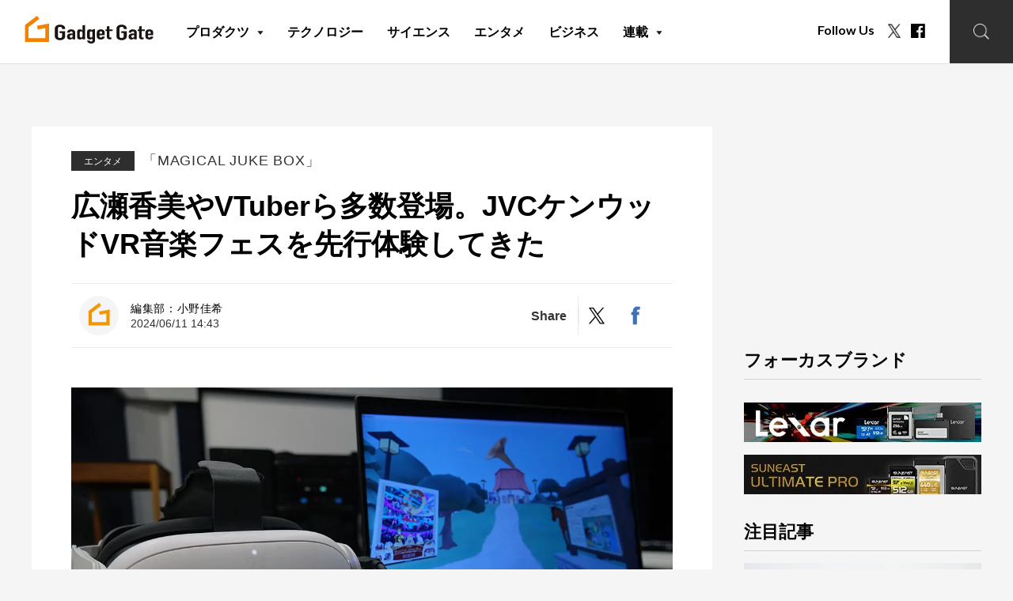

--- FILE ---
content_type: text/html; charset=UTF-8
request_url: https://gadget.phileweb.com/post-77609/
body_size: 21425
content:
<!DOCTYPE html>
<html lang="ja">
<head>
<meta charset="UTF-8">
<meta name="keywords" content="ニュース,レビュー,ガジェット,スマホ、スマートフォン,PC,Apple,iPhone,iPad,Mac,AirPods,Android,PlayStation,Google,Samsung,Microsoft">
<meta name="description" content="JVCケンウッドは、広瀬香美や多数のVTuberが出演するバーチャル音楽フェス「MAGICAL JUKE BOX」を、6月15日／23日／30日に開催する。一足先に編集部記者が体験できたのでレポートしたい。">
<!-- OGP -->
<meta property="og:url" content="https://gadget.phileweb.com/post-77609/">
<meta property="og:image:type" content="image/png">
<meta property="og:image:width" content="1200">
<meta property="og:image:height" content="630">
<meta property="og:image" content="https://gadget.phileweb.com/wp-content/uploads/2024/06/victor_vr001.jpg">
<meta property="og:title" content="広瀬香美やVTuberら多数登場。JVCケンウッドVR音楽フェスを先行体験してきた  |  Gadget Gate">
<meta property="og:description" content="JVCケンウッドは、広瀬香美や多数のVTuberが出演するバーチャル音楽フェス「MAGICAL JUKE BOX」を、6月15日／23日／30日に開催する。一足先に編集部記者が体験できたのでレポートしたい。">
<meta property="og:site_name" content="Gadget Gate">
<meta property="og:type" content="website">
<meta property="og:locale" content="ja_JP">
<meta name="twitter:card" content="summary_large_image" />
<meta name="twitter:site" content="@gadget_gate" /><meta name="viewport" content="width=device-width, initial-scale=1.0, minimum-scale=1.0, maximum-scale=1.0">
<meta http-equiv="X-UA-Compatible" content="IE=edge">
<meta http-equiv="x-dns-prefetch-control" content="on">
<link rel="shortcut icon" href="https://gadget.phileweb.com/wp-content/themes/gadgetgate/assets/images/favicon.ico" />
<title>広瀬香美やVTuberら多数登場。JVCケンウッドVR音楽フェスを先行体験してきた  |  Gadget Gate</title>
<script src="https://ajax.googleapis.com/ajax/libs/jquery/3.3.1/jquery.min.js"></script>
<meta name='robots' content='max-image-preview:large' />
<link rel="alternate" type="application/rss+xml" title="Gadget Gate &raquo; フィード" href="https://gadget.phileweb.com/feed/" />
<link rel="alternate" type="application/rss+xml" title="Gadget Gate &raquo; コメントフィード" href="https://gadget.phileweb.com/comments/feed/" />
<script type="text/javascript">
/* <![CDATA[ */
window._wpemojiSettings = {"baseUrl":"https:\/\/s.w.org\/images\/core\/emoji\/15.0.3\/72x72\/","ext":".png","svgUrl":"https:\/\/s.w.org\/images\/core\/emoji\/15.0.3\/svg\/","svgExt":".svg","source":{"concatemoji":"https:\/\/gadget.phileweb.com\/wp-includes\/js\/wp-emoji-release.min.js?ver=51b9cc91236af6dac493d9bda65b012a"}};
/*! This file is auto-generated */
!function(i,n){var o,s,e;function c(e){try{var t={supportTests:e,timestamp:(new Date).valueOf()};sessionStorage.setItem(o,JSON.stringify(t))}catch(e){}}function p(e,t,n){e.clearRect(0,0,e.canvas.width,e.canvas.height),e.fillText(t,0,0);var t=new Uint32Array(e.getImageData(0,0,e.canvas.width,e.canvas.height).data),r=(e.clearRect(0,0,e.canvas.width,e.canvas.height),e.fillText(n,0,0),new Uint32Array(e.getImageData(0,0,e.canvas.width,e.canvas.height).data));return t.every(function(e,t){return e===r[t]})}function u(e,t,n){switch(t){case"flag":return n(e,"\ud83c\udff3\ufe0f\u200d\u26a7\ufe0f","\ud83c\udff3\ufe0f\u200b\u26a7\ufe0f")?!1:!n(e,"\ud83c\uddfa\ud83c\uddf3","\ud83c\uddfa\u200b\ud83c\uddf3")&&!n(e,"\ud83c\udff4\udb40\udc67\udb40\udc62\udb40\udc65\udb40\udc6e\udb40\udc67\udb40\udc7f","\ud83c\udff4\u200b\udb40\udc67\u200b\udb40\udc62\u200b\udb40\udc65\u200b\udb40\udc6e\u200b\udb40\udc67\u200b\udb40\udc7f");case"emoji":return!n(e,"\ud83d\udc26\u200d\u2b1b","\ud83d\udc26\u200b\u2b1b")}return!1}function f(e,t,n){var r="undefined"!=typeof WorkerGlobalScope&&self instanceof WorkerGlobalScope?new OffscreenCanvas(300,150):i.createElement("canvas"),a=r.getContext("2d",{willReadFrequently:!0}),o=(a.textBaseline="top",a.font="600 32px Arial",{});return e.forEach(function(e){o[e]=t(a,e,n)}),o}function t(e){var t=i.createElement("script");t.src=e,t.defer=!0,i.head.appendChild(t)}"undefined"!=typeof Promise&&(o="wpEmojiSettingsSupports",s=["flag","emoji"],n.supports={everything:!0,everythingExceptFlag:!0},e=new Promise(function(e){i.addEventListener("DOMContentLoaded",e,{once:!0})}),new Promise(function(t){var n=function(){try{var e=JSON.parse(sessionStorage.getItem(o));if("object"==typeof e&&"number"==typeof e.timestamp&&(new Date).valueOf()<e.timestamp+604800&&"object"==typeof e.supportTests)return e.supportTests}catch(e){}return null}();if(!n){if("undefined"!=typeof Worker&&"undefined"!=typeof OffscreenCanvas&&"undefined"!=typeof URL&&URL.createObjectURL&&"undefined"!=typeof Blob)try{var e="postMessage("+f.toString()+"("+[JSON.stringify(s),u.toString(),p.toString()].join(",")+"));",r=new Blob([e],{type:"text/javascript"}),a=new Worker(URL.createObjectURL(r),{name:"wpTestEmojiSupports"});return void(a.onmessage=function(e){c(n=e.data),a.terminate(),t(n)})}catch(e){}c(n=f(s,u,p))}t(n)}).then(function(e){for(var t in e)n.supports[t]=e[t],n.supports.everything=n.supports.everything&&n.supports[t],"flag"!==t&&(n.supports.everythingExceptFlag=n.supports.everythingExceptFlag&&n.supports[t]);n.supports.everythingExceptFlag=n.supports.everythingExceptFlag&&!n.supports.flag,n.DOMReady=!1,n.readyCallback=function(){n.DOMReady=!0}}).then(function(){return e}).then(function(){var e;n.supports.everything||(n.readyCallback(),(e=n.source||{}).concatemoji?t(e.concatemoji):e.wpemoji&&e.twemoji&&(t(e.twemoji),t(e.wpemoji)))}))}((window,document),window._wpemojiSettings);
/* ]]> */
</script>
<style id='wp-emoji-styles-inline-css' type='text/css'>

	img.wp-smiley, img.emoji {
		display: inline !important;
		border: none !important;
		box-shadow: none !important;
		height: 1em !important;
		width: 1em !important;
		margin: 0 0.07em !important;
		vertical-align: -0.1em !important;
		background: none !important;
		padding: 0 !important;
	}
</style>
<link rel='stylesheet' id='wp-block-library-css' href='https://gadget.phileweb.com/wp-includes/css/dist/block-library/style.min.css?ver=51b9cc91236af6dac493d9bda65b012a' type='text/css' media='all' />
<style id='wp-block-library-theme-inline-css' type='text/css'>
.wp-block-audio :where(figcaption){color:#555;font-size:13px;text-align:center}.is-dark-theme .wp-block-audio :where(figcaption){color:#ffffffa6}.wp-block-audio{margin:0 0 1em}.wp-block-code{border:1px solid #ccc;border-radius:4px;font-family:Menlo,Consolas,monaco,monospace;padding:.8em 1em}.wp-block-embed :where(figcaption){color:#555;font-size:13px;text-align:center}.is-dark-theme .wp-block-embed :where(figcaption){color:#ffffffa6}.wp-block-embed{margin:0 0 1em}.blocks-gallery-caption{color:#555;font-size:13px;text-align:center}.is-dark-theme .blocks-gallery-caption{color:#ffffffa6}:root :where(.wp-block-image figcaption){color:#555;font-size:13px;text-align:center}.is-dark-theme :root :where(.wp-block-image figcaption){color:#ffffffa6}.wp-block-image{margin:0 0 1em}.wp-block-pullquote{border-bottom:4px solid;border-top:4px solid;color:currentColor;margin-bottom:1.75em}.wp-block-pullquote cite,.wp-block-pullquote footer,.wp-block-pullquote__citation{color:currentColor;font-size:.8125em;font-style:normal;text-transform:uppercase}.wp-block-quote{border-left:.25em solid;margin:0 0 1.75em;padding-left:1em}.wp-block-quote cite,.wp-block-quote footer{color:currentColor;font-size:.8125em;font-style:normal;position:relative}.wp-block-quote.has-text-align-right{border-left:none;border-right:.25em solid;padding-left:0;padding-right:1em}.wp-block-quote.has-text-align-center{border:none;padding-left:0}.wp-block-quote.is-large,.wp-block-quote.is-style-large,.wp-block-quote.is-style-plain{border:none}.wp-block-search .wp-block-search__label{font-weight:700}.wp-block-search__button{border:1px solid #ccc;padding:.375em .625em}:where(.wp-block-group.has-background){padding:1.25em 2.375em}.wp-block-separator.has-css-opacity{opacity:.4}.wp-block-separator{border:none;border-bottom:2px solid;margin-left:auto;margin-right:auto}.wp-block-separator.has-alpha-channel-opacity{opacity:1}.wp-block-separator:not(.is-style-wide):not(.is-style-dots){width:100px}.wp-block-separator.has-background:not(.is-style-dots){border-bottom:none;height:1px}.wp-block-separator.has-background:not(.is-style-wide):not(.is-style-dots){height:2px}.wp-block-table{margin:0 0 1em}.wp-block-table td,.wp-block-table th{word-break:normal}.wp-block-table :where(figcaption){color:#555;font-size:13px;text-align:center}.is-dark-theme .wp-block-table :where(figcaption){color:#ffffffa6}.wp-block-video :where(figcaption){color:#555;font-size:13px;text-align:center}.is-dark-theme .wp-block-video :where(figcaption){color:#ffffffa6}.wp-block-video{margin:0 0 1em}:root :where(.wp-block-template-part.has-background){margin-bottom:0;margin-top:0;padding:1.25em 2.375em}
</style>
<style id='classic-theme-styles-inline-css' type='text/css'>
/*! This file is auto-generated */
.wp-block-button__link{color:#fff;background-color:#32373c;border-radius:9999px;box-shadow:none;text-decoration:none;padding:calc(.667em + 2px) calc(1.333em + 2px);font-size:1.125em}.wp-block-file__button{background:#32373c;color:#fff;text-decoration:none}
</style>
<style id='global-styles-inline-css' type='text/css'>
:root{--wp--preset--aspect-ratio--square: 1;--wp--preset--aspect-ratio--4-3: 4/3;--wp--preset--aspect-ratio--3-4: 3/4;--wp--preset--aspect-ratio--3-2: 3/2;--wp--preset--aspect-ratio--2-3: 2/3;--wp--preset--aspect-ratio--16-9: 16/9;--wp--preset--aspect-ratio--9-16: 9/16;--wp--preset--color--black: #000000;--wp--preset--color--cyan-bluish-gray: #abb8c3;--wp--preset--color--white: #FFF;--wp--preset--color--pale-pink: #f78da7;--wp--preset--color--vivid-red: #cf2e2e;--wp--preset--color--luminous-vivid-orange: #ff6900;--wp--preset--color--luminous-vivid-amber: #fcb900;--wp--preset--color--light-green-cyan: #7bdcb5;--wp--preset--color--vivid-green-cyan: #00d084;--wp--preset--color--pale-cyan-blue: #8ed1fc;--wp--preset--color--vivid-cyan-blue: #0693e3;--wp--preset--color--vivid-purple: #9b51e0;--wp--preset--color--primary: #0073a8;--wp--preset--color--secondary: #005075;--wp--preset--color--dark-gray: #111;--wp--preset--color--light-gray: #767676;--wp--preset--gradient--vivid-cyan-blue-to-vivid-purple: linear-gradient(135deg,rgba(6,147,227,1) 0%,rgb(155,81,224) 100%);--wp--preset--gradient--light-green-cyan-to-vivid-green-cyan: linear-gradient(135deg,rgb(122,220,180) 0%,rgb(0,208,130) 100%);--wp--preset--gradient--luminous-vivid-amber-to-luminous-vivid-orange: linear-gradient(135deg,rgba(252,185,0,1) 0%,rgba(255,105,0,1) 100%);--wp--preset--gradient--luminous-vivid-orange-to-vivid-red: linear-gradient(135deg,rgba(255,105,0,1) 0%,rgb(207,46,46) 100%);--wp--preset--gradient--very-light-gray-to-cyan-bluish-gray: linear-gradient(135deg,rgb(238,238,238) 0%,rgb(169,184,195) 100%);--wp--preset--gradient--cool-to-warm-spectrum: linear-gradient(135deg,rgb(74,234,220) 0%,rgb(151,120,209) 20%,rgb(207,42,186) 40%,rgb(238,44,130) 60%,rgb(251,105,98) 80%,rgb(254,248,76) 100%);--wp--preset--gradient--blush-light-purple: linear-gradient(135deg,rgb(255,206,236) 0%,rgb(152,150,240) 100%);--wp--preset--gradient--blush-bordeaux: linear-gradient(135deg,rgb(254,205,165) 0%,rgb(254,45,45) 50%,rgb(107,0,62) 100%);--wp--preset--gradient--luminous-dusk: linear-gradient(135deg,rgb(255,203,112) 0%,rgb(199,81,192) 50%,rgb(65,88,208) 100%);--wp--preset--gradient--pale-ocean: linear-gradient(135deg,rgb(255,245,203) 0%,rgb(182,227,212) 50%,rgb(51,167,181) 100%);--wp--preset--gradient--electric-grass: linear-gradient(135deg,rgb(202,248,128) 0%,rgb(113,206,126) 100%);--wp--preset--gradient--midnight: linear-gradient(135deg,rgb(2,3,129) 0%,rgb(40,116,252) 100%);--wp--preset--font-size--small: 19.5px;--wp--preset--font-size--medium: 20px;--wp--preset--font-size--large: 36.5px;--wp--preset--font-size--x-large: 42px;--wp--preset--font-size--normal: 22px;--wp--preset--font-size--huge: 49.5px;--wp--preset--spacing--20: 0.44rem;--wp--preset--spacing--30: 0.67rem;--wp--preset--spacing--40: 1rem;--wp--preset--spacing--50: 1.5rem;--wp--preset--spacing--60: 2.25rem;--wp--preset--spacing--70: 3.38rem;--wp--preset--spacing--80: 5.06rem;--wp--preset--shadow--natural: 6px 6px 9px rgba(0, 0, 0, 0.2);--wp--preset--shadow--deep: 12px 12px 50px rgba(0, 0, 0, 0.4);--wp--preset--shadow--sharp: 6px 6px 0px rgba(0, 0, 0, 0.2);--wp--preset--shadow--outlined: 6px 6px 0px -3px rgba(255, 255, 255, 1), 6px 6px rgba(0, 0, 0, 1);--wp--preset--shadow--crisp: 6px 6px 0px rgba(0, 0, 0, 1);}:where(.is-layout-flex){gap: 0.5em;}:where(.is-layout-grid){gap: 0.5em;}body .is-layout-flex{display: flex;}.is-layout-flex{flex-wrap: wrap;align-items: center;}.is-layout-flex > :is(*, div){margin: 0;}body .is-layout-grid{display: grid;}.is-layout-grid > :is(*, div){margin: 0;}:where(.wp-block-columns.is-layout-flex){gap: 2em;}:where(.wp-block-columns.is-layout-grid){gap: 2em;}:where(.wp-block-post-template.is-layout-flex){gap: 1.25em;}:where(.wp-block-post-template.is-layout-grid){gap: 1.25em;}.has-black-color{color: var(--wp--preset--color--black) !important;}.has-cyan-bluish-gray-color{color: var(--wp--preset--color--cyan-bluish-gray) !important;}.has-white-color{color: var(--wp--preset--color--white) !important;}.has-pale-pink-color{color: var(--wp--preset--color--pale-pink) !important;}.has-vivid-red-color{color: var(--wp--preset--color--vivid-red) !important;}.has-luminous-vivid-orange-color{color: var(--wp--preset--color--luminous-vivid-orange) !important;}.has-luminous-vivid-amber-color{color: var(--wp--preset--color--luminous-vivid-amber) !important;}.has-light-green-cyan-color{color: var(--wp--preset--color--light-green-cyan) !important;}.has-vivid-green-cyan-color{color: var(--wp--preset--color--vivid-green-cyan) !important;}.has-pale-cyan-blue-color{color: var(--wp--preset--color--pale-cyan-blue) !important;}.has-vivid-cyan-blue-color{color: var(--wp--preset--color--vivid-cyan-blue) !important;}.has-vivid-purple-color{color: var(--wp--preset--color--vivid-purple) !important;}.has-black-background-color{background-color: var(--wp--preset--color--black) !important;}.has-cyan-bluish-gray-background-color{background-color: var(--wp--preset--color--cyan-bluish-gray) !important;}.has-white-background-color{background-color: var(--wp--preset--color--white) !important;}.has-pale-pink-background-color{background-color: var(--wp--preset--color--pale-pink) !important;}.has-vivid-red-background-color{background-color: var(--wp--preset--color--vivid-red) !important;}.has-luminous-vivid-orange-background-color{background-color: var(--wp--preset--color--luminous-vivid-orange) !important;}.has-luminous-vivid-amber-background-color{background-color: var(--wp--preset--color--luminous-vivid-amber) !important;}.has-light-green-cyan-background-color{background-color: var(--wp--preset--color--light-green-cyan) !important;}.has-vivid-green-cyan-background-color{background-color: var(--wp--preset--color--vivid-green-cyan) !important;}.has-pale-cyan-blue-background-color{background-color: var(--wp--preset--color--pale-cyan-blue) !important;}.has-vivid-cyan-blue-background-color{background-color: var(--wp--preset--color--vivid-cyan-blue) !important;}.has-vivid-purple-background-color{background-color: var(--wp--preset--color--vivid-purple) !important;}.has-black-border-color{border-color: var(--wp--preset--color--black) !important;}.has-cyan-bluish-gray-border-color{border-color: var(--wp--preset--color--cyan-bluish-gray) !important;}.has-white-border-color{border-color: var(--wp--preset--color--white) !important;}.has-pale-pink-border-color{border-color: var(--wp--preset--color--pale-pink) !important;}.has-vivid-red-border-color{border-color: var(--wp--preset--color--vivid-red) !important;}.has-luminous-vivid-orange-border-color{border-color: var(--wp--preset--color--luminous-vivid-orange) !important;}.has-luminous-vivid-amber-border-color{border-color: var(--wp--preset--color--luminous-vivid-amber) !important;}.has-light-green-cyan-border-color{border-color: var(--wp--preset--color--light-green-cyan) !important;}.has-vivid-green-cyan-border-color{border-color: var(--wp--preset--color--vivid-green-cyan) !important;}.has-pale-cyan-blue-border-color{border-color: var(--wp--preset--color--pale-cyan-blue) !important;}.has-vivid-cyan-blue-border-color{border-color: var(--wp--preset--color--vivid-cyan-blue) !important;}.has-vivid-purple-border-color{border-color: var(--wp--preset--color--vivid-purple) !important;}.has-vivid-cyan-blue-to-vivid-purple-gradient-background{background: var(--wp--preset--gradient--vivid-cyan-blue-to-vivid-purple) !important;}.has-light-green-cyan-to-vivid-green-cyan-gradient-background{background: var(--wp--preset--gradient--light-green-cyan-to-vivid-green-cyan) !important;}.has-luminous-vivid-amber-to-luminous-vivid-orange-gradient-background{background: var(--wp--preset--gradient--luminous-vivid-amber-to-luminous-vivid-orange) !important;}.has-luminous-vivid-orange-to-vivid-red-gradient-background{background: var(--wp--preset--gradient--luminous-vivid-orange-to-vivid-red) !important;}.has-very-light-gray-to-cyan-bluish-gray-gradient-background{background: var(--wp--preset--gradient--very-light-gray-to-cyan-bluish-gray) !important;}.has-cool-to-warm-spectrum-gradient-background{background: var(--wp--preset--gradient--cool-to-warm-spectrum) !important;}.has-blush-light-purple-gradient-background{background: var(--wp--preset--gradient--blush-light-purple) !important;}.has-blush-bordeaux-gradient-background{background: var(--wp--preset--gradient--blush-bordeaux) !important;}.has-luminous-dusk-gradient-background{background: var(--wp--preset--gradient--luminous-dusk) !important;}.has-pale-ocean-gradient-background{background: var(--wp--preset--gradient--pale-ocean) !important;}.has-electric-grass-gradient-background{background: var(--wp--preset--gradient--electric-grass) !important;}.has-midnight-gradient-background{background: var(--wp--preset--gradient--midnight) !important;}.has-small-font-size{font-size: var(--wp--preset--font-size--small) !important;}.has-medium-font-size{font-size: var(--wp--preset--font-size--medium) !important;}.has-large-font-size{font-size: var(--wp--preset--font-size--large) !important;}.has-x-large-font-size{font-size: var(--wp--preset--font-size--x-large) !important;}
:where(.wp-block-post-template.is-layout-flex){gap: 1.25em;}:where(.wp-block-post-template.is-layout-grid){gap: 1.25em;}
:where(.wp-block-columns.is-layout-flex){gap: 2em;}:where(.wp-block-columns.is-layout-grid){gap: 2em;}
:root :where(.wp-block-pullquote){font-size: 1.5em;line-height: 1.6;}
</style>
<link rel='stylesheet' id='wp-pagenavi-css' href='https://gadget.phileweb.com/wp-content/plugins/wp-pagenavi/pagenavi-css.css?ver=2.70' type='text/css' media='all' />
<link rel='stylesheet' id='twentynineteen-style-css' href='https://gadget.phileweb.com/wp-content/themes/gadgetgate/style.css?ver=1.0.0' type='text/css' media='all' />
<link rel='stylesheet' id='twentynineteen-print-style-css' href='https://gadget.phileweb.com/wp-content/themes/gadgetgate/print.css?ver=1.0.0' type='text/css' media='print' />
<script type="text/javascript" src="https://gadget.phileweb.com/wp-content/themes/gadgetgate/assets/js/script.js?ver=1.0" id="script-js"></script>
<script type="text/javascript" src="https://gadget.phileweb.com/wp-content/themes/gadgetgate/assets/js/lazysizes.min.js?ver=1.0" id="lazysizes.min-js"></script>
<link rel="https://api.w.org/" href="https://gadget.phileweb.com/wp-json/" /><link rel="alternate" title="JSON" type="application/json" href="https://gadget.phileweb.com/wp-json/wp/v2/posts/77609" /><link rel="EditURI" type="application/rsd+xml" title="RSD" href="https://gadget.phileweb.com/xmlrpc.php?rsd" />
<link rel="canonical" href="https://gadget.phileweb.com/post-77609/" />
<link rel='shortlink' href='https://gadget.phileweb.com/?p=77609' />
<link rel="alternate" title="oEmbed (JSON)" type="application/json+oembed" href="https://gadget.phileweb.com/wp-json/oembed/1.0/embed?url=https%3A%2F%2Fgadget.phileweb.com%2Fpost-77609%2F" />
<link rel="alternate" title="oEmbed (XML)" type="text/xml+oembed" href="https://gadget.phileweb.com/wp-json/oembed/1.0/embed?url=https%3A%2F%2Fgadget.phileweb.com%2Fpost-77609%2F&#038;format=xml" />
<link rel="icon" href="https://gadget.phileweb.com/wp-content/uploads/2024/10/cropped-gglogo-32x32.jpg" sizes="32x32" />
<link rel="icon" href="https://gadget.phileweb.com/wp-content/uploads/2024/10/cropped-gglogo-192x192.jpg" sizes="192x192" />
<link rel="apple-touch-icon" href="https://gadget.phileweb.com/wp-content/uploads/2024/10/cropped-gglogo-180x180.jpg" />
<meta name="msapplication-TileImage" content="https://gadget.phileweb.com/wp-content/uploads/2024/10/cropped-gglogo-270x270.jpg" />
<style type="text/css">a.nordot-read-more { }</style><!-- PC/SP共通headタグ/記事ページ -->
<script type="application/javascript" src="//anymind360.com/js/7842/ats.js"></script>
<script async='async' src='https://www.googletagservices.com/tag/js/gpt.js'></script>
<script>
    var slotBasePath = '/83555300,10444482/ongenpublisher/gadgetgate/';
    var slot = ['PC', 'SP'];
    slot['PC'] = {
    PW_pc_all_billboard : [[1, 1], [728, 90], [970, 90], [970, 250], 'fluid'],
    PW_pc_all_right_1st : [[1, 1], [300, 250], 'fluid'],
    PW_pc_all_right_2nd : [[1, 1], [300, 250], [336, 280], [300, 600], 'fluid'],
    PW_pc_article_underarticle_left : [[1, 1], [320, 180], [300, 250], [336, 280], 'fluid'],
    PW_pc_article_underarticle_right : [[1, 1], [320, 180], [300, 250], [336, 280], 'fluid'],
    };
    slot['SP'] = {
    PW_sp_all_footeroverlay : [[1, 1], [320, 50], [320, 100]],
    PW_sp_article_underarticle : [[1, 1], [320, 180], [300, 250], [336, 280], [300, 600], 'fluid'],
    };
  
    var device = /ip(hone|od)|android.*(mobile|mini)/i.test(navigator.userAgent) ||
      /Opera Mobi|Mobile.+Firefox|^HTC|Fennec|IEMobile|BlackBerry|BB10.*Mobile|GT-.*Build\/GINGERBREAD|SymbianOS.*AppleWebKit/.test(navigator.userAgent)
      ? 'SP' : 'PC';
  
        window.googletag = window.googletag || {cmd: []};
        var _AdSlots = [];
        googletag.cmd.push(function() {
            var i = 0;
            for( var unit in slot[device] ) {
                _AdSlots[i] = googletag.defineSlot(slotBasePath+unit, slot[device][unit], unit).addService(googletag.pubads());
                i++;
            }
            googletag.pubads().enableSingleRequest();
            googletag.pubads().collapseEmptyDivs();
            googletag.enableServices();
        });
  </script>
<!-- Global site tag (gtag.js) - Google Analytics -->
<script async src="https://www.googletagmanager.com/gtag/js?id=G-B24NWN4K10"></script>
<script>
window.dataLayer = window.dataLayer || [];
function gtag(){dataLayer.push(arguments);}
gtag('js', new Date());
gtag('config', 'G-B24NWN4K10');
</script>
<!-- Microsoft Clarity -->
<script type="text/javascript">
(function(c,l,a,r,i,t,y){
c[a]=c[a]||function(){(c[a].q=c[a].q||[]).push(arguments)};
t=l.createElement(r);t.async=1;t.src="https://www.clarity.ms/tag/"+i;
y=l.getElementsByTagName(r)[0];y.parentNode.insertBefore(t,y);
})(window, document, "clarity", "script", "g4n2xd8w6e");
</script>
</head>
<div id="fb-root"></div>
<script async defer crossorigin="anonymous" src="https://connect.facebook.net/ja_JP/sdk.js#xfbml=1&version=v14.0" nonce="xY9bVoog"></script>
<body class="post-template-default single single-post postid-77609 single-format-standard wp-embed-responsive singular image-filters-enabled">
<div id="page--top"></div>
<div class="clearance--box"></div>
<header class="l--header">
<div class="l--header__inner">
        <aside class="l--header-logo"><a href="https://gadget.phileweb.com"><svg id="グループ_66" data-name="グループ 66" xmlns="http://www.w3.org/2000/svg" xmlns:xlink="http://www.w3.org/1999/xlink" width="539.275" height="116.173" viewBox="0 0 539.275 116.173">
  <defs>
    <clipPath id="clip-path">
      <rect id="長方形_5" data-name="長方形 5" width="539.275" height="116.173" transform="translate(0 0)" fill="none"/>
    </clipPath>
  </defs>
  <g id="グループ_65" data-name="グループ 65" clip-path="url(#clip-path)">
    <path id="パス_23" data-name="パス 23" d="M126.375,52.759a12.469,12.469,0,0,1,1.89-6.84,15.907,15.907,0,0,1,5.04-4.95,24.32,24.32,0,0,1,6.867-2.88,30.822,30.822,0,0,1,15.5,0,26.264,26.264,0,0,1,6.993,2.88,16.39,16.39,0,0,1,4.914,4.95,12.469,12.469,0,0,1,1.89,6.84V56H156.615v-3.24a5.339,5.339,0,0,0-2.583-4.9,12.65,12.65,0,0,0-12.222,0,5.335,5.335,0,0,0-2.583,4.9V86.6a5.331,5.331,0,0,0,2.583,4.9,12.643,12.643,0,0,0,12.222,0,5.335,5.335,0,0,0,2.583-4.9V72.539H146.409v-8.1h23.058V86.6a12.352,12.352,0,0,1-1.89,6.931,15.814,15.814,0,0,1-4.914,4.769,24.54,24.54,0,0,1-6.993,2.97,30.822,30.822,0,0,1-15.5,0A22.791,22.791,0,0,1,133.3,98.3a15.381,15.381,0,0,1-5.04-4.769,12.352,12.352,0,0,1-1.89-6.931Z" fill="#1a1311"/>
    <path id="パス_24" data-name="パス 24" d="M200.417,98.871V94.606H200.2a18.5,18.5,0,0,1-4.422,3.527,13.185,13.185,0,0,1-6.277,1.23,18.287,18.287,0,0,1-3.986-.451,11.5,11.5,0,0,1-3.876-1.682,8.373,8.373,0,0,1-3-3.32,12.013,12.013,0,0,1-1.146-5.617,22.544,22.544,0,0,1,.764-6.192,9.139,9.139,0,0,1,2.839-4.468,12.759,12.759,0,0,1,5.35-2.583,35.786,35.786,0,0,1,8.626-.862h1.2a8.356,8.356,0,0,1,1.2.082,8.778,8.778,0,0,0,1.31.082c.509,0,1.055.029,1.638.082V70.089a5.219,5.219,0,0,0-1.2-3.527q-1.2-1.392-4.368-1.393a7.694,7.694,0,0,0-3.985,1.065c-1.2.712-1.984,2.751-2.347,4.116H177.707c.289-3.716,1.965-7.723,5.022-10.019a16.974,16.974,0,0,1,5.241-2.583,23.312,23.312,0,0,1,6.878-.943,25.234,25.234,0,0,1,6.551.82,16.433,16.433,0,0,1,5.351,2.46,12.3,12.3,0,0,1,3.494,4.1,12.048,12.048,0,0,1,1.31,5.741V98.871Zm0-17.876a24.172,24.172,0,0,0-3.057-.246,13.788,13.788,0,0,0-6.169,1.27,4.7,4.7,0,0,0-2.566,4.634,5.113,5.113,0,0,0,1.528,3.854,5.876,5.876,0,0,0,4.259,1.475,6.472,6.472,0,0,0,4.422-1.393,4.971,4.971,0,0,0,1.583-3.936Z" fill="#1a1311"/>
    <path id="パス_25" data-name="パス 25" d="M241.907,98.871V95.1q-1.094.9-2.075,1.681a11.386,11.386,0,0,1-2.183,1.353,12.232,12.232,0,0,1-2.73.9,17.418,17.418,0,0,1-3.6.328q-6.988,0-9.718-3.936a9.239,9.239,0,0,1-1.419-3.444,27.4,27.4,0,0,1-.437-5.494V70.663a48.165,48.165,0,0,1,.328-6.642q.654-4.1,5.131-6.15a14.108,14.108,0,0,1,6.224-1.066,14.619,14.619,0,0,1,5.841,1.107,12.68,12.68,0,0,1,4.423,3.158h.218V40.487l11.137-2V98.871Zm-11.028-13.53a6.156,6.156,0,0,0,1.31,4.1A5.123,5.123,0,0,0,236.338,91a5.664,5.664,0,0,0,4.04-1.435,4.881,4.881,0,0,0,1.529-3.731V69.679a3.979,3.979,0,0,0-1.584-3.239,6.164,6.164,0,0,0-3.985-1.271q-3.168,0-4.313,1.476a5.455,5.455,0,0,0-1.146,3.444Z" fill="#1a1311"/>
    <path id="パス_26" data-name="パス 26" d="M272.7,103.709a4.185,4.185,0,0,0,1.583,2.788,6.3,6.3,0,0,0,4.313,1.311,5.219,5.219,0,0,0,3.931-1.27,4.532,4.532,0,0,0,1.2-3.239V95.1h-.217a12.7,12.7,0,0,1-4.422,3.157,14.926,14.926,0,0,1-5.951,1.107q-6.99,0-9.717-3.936A9.222,9.222,0,0,1,262,91.982a27.387,27.387,0,0,1-.437-5.493V70.663a48.551,48.551,0,0,1,.327-6.643q.656-4.1,5.132-6.149a14.1,14.1,0,0,1,6.224-1.066,16.634,16.634,0,0,1,3.549.328,12.5,12.5,0,0,1,2.675.9,11.517,11.517,0,0,1,2.183,1.353q.982.78,2.074,1.681V57.3l11.138-2v48.658a10.917,10.917,0,0,1-.929,4.305,10.372,10.372,0,0,1-3,3.895,15.882,15.882,0,0,1-5.241,2.91,22.868,22.868,0,0,1-7.534,1.108,23.814,23.814,0,0,1-5.24-.615,15.508,15.508,0,0,1-5.023-2.091,13.189,13.189,0,0,1-4.094-3.731,13.484,13.484,0,0,1-2.239-6.027Zm0-17.63a5.45,5.45,0,0,0,1.146,3.443Q274.989,91,278.155,91a6.154,6.154,0,0,0,3.985-1.272,3.973,3.973,0,0,0,1.583-3.238V70.335A4.887,4.887,0,0,0,282.2,66.6a5.672,5.672,0,0,0-4.04-1.434,5.126,5.126,0,0,0-4.148,1.557,6.161,6.161,0,0,0-1.311,4.1Z" fill="#1a1311"/>
    <path id="パス_27" data-name="パス 27" d="M335.587,81.242H313.531V86.9a3.519,3.519,0,0,0,1.474,3.034A6.664,6.664,0,0,0,318.99,91q3.165,0,4.2-1.394a6.351,6.351,0,0,0,1.255-2.788h11.138a10.553,10.553,0,0,1-4.478,8.856,16.563,16.563,0,0,1-5.24,2.706,22.406,22.406,0,0,1-6.879.985,21.648,21.648,0,0,1-8.9-1.641,13.644,13.644,0,0,1-5.624-4.346,9.495,9.495,0,0,1-1.637-3.772,23.253,23.253,0,0,1-.437-4.674V71.238a23.277,23.277,0,0,1,.437-4.675,9.519,9.519,0,0,1,1.637-3.772,13.651,13.651,0,0,1,5.624-4.345,21.664,21.664,0,0,1,8.9-1.641,22.943,22.943,0,0,1,6.934.984,16.518,16.518,0,0,1,5.294,2.706,11.629,11.629,0,0,1,4.369,9.266Zm-22.056-6.561h10.918V69.925a4.311,4.311,0,0,0-1.474-3.567,7.272,7.272,0,0,0-7.97,0,4.311,4.311,0,0,0-1.474,3.567Z" fill="#1a1311"/>
    <path id="パス_28" data-name="パス 28" d="M344.321,57.3V44.669l11.137-2V57.3h12.879v6.56H355.458V86.9a5.538,5.538,0,0,0,.382,2.3,2.5,2.5,0,0,0,1.255,1.23,5.881,5.881,0,0,0,2.129.492c.836.055,3.873.082,5.113.082l-2,7.872h-4.586a19.436,19.436,0,0,1-6.388-.9,11.786,11.786,0,0,1-4.094-2.3,8.56,8.56,0,0,1-2.238-3.157,9.054,9.054,0,0,1-.71-3.4V63.857h-5.568V57.3Z" fill="#1a1311"/>
    <path id="パス_29" data-name="パス 29" d="M384.717,52.759a12.469,12.469,0,0,1,1.89-6.84,15.9,15.9,0,0,1,5.04-4.95,24.307,24.307,0,0,1,6.867-2.88,30.822,30.822,0,0,1,15.5,0,26.265,26.265,0,0,1,6.993,2.88,16.391,16.391,0,0,1,4.914,4.95,12.469,12.469,0,0,1,1.89,6.84V56H414.957v-3.24a5.339,5.339,0,0,0-2.583-4.9,12.65,12.65,0,0,0-12.222,0,5.335,5.335,0,0,0-2.583,4.9V86.6a5.331,5.331,0,0,0,2.583,4.9,12.643,12.643,0,0,0,12.222,0,5.335,5.335,0,0,0,2.583-4.9V72.539H404.751v-8.1h23.058V86.6a12.352,12.352,0,0,1-1.89,6.931,15.815,15.815,0,0,1-4.914,4.769,24.54,24.54,0,0,1-6.993,2.97,30.822,30.822,0,0,1-15.5,0,22.78,22.78,0,0,1-6.867-2.97,15.371,15.371,0,0,1-5.04-4.769,12.352,12.352,0,0,1-1.89-6.931Z" fill="#1a1311"/>
    <path id="パス_30" data-name="パス 30" d="M458.759,98.871V94.606h-.218a18.533,18.533,0,0,1-4.422,3.527,13.192,13.192,0,0,1-6.278,1.23,18.271,18.271,0,0,1-3.985-.451,11.483,11.483,0,0,1-3.876-1.682,8.366,8.366,0,0,1-3-3.32,12,12,0,0,1-1.147-5.617A22.5,22.5,0,0,1,436.6,82.1a9.125,9.125,0,0,1,2.839-4.468,12.755,12.755,0,0,1,5.349-2.583,35.791,35.791,0,0,1,8.626-.862h1.2a8.377,8.377,0,0,1,1.2.082,8.773,8.773,0,0,0,1.309.082c.509,0,1.055.029,1.638.082V70.089a5.214,5.214,0,0,0-1.2-3.527q-1.2-1.392-4.367-1.393a7.7,7.7,0,0,0-3.986,1.065c-1.2.712-1.983,2.751-2.346,4.116h-10.81c.29-3.716,1.965-7.723,5.023-10.019a16.979,16.979,0,0,1,5.24-2.583,23.314,23.314,0,0,1,6.879-.943,25.239,25.239,0,0,1,6.551.82,16.427,16.427,0,0,1,5.35,2.46,12.3,12.3,0,0,1,3.494,4.1,12.048,12.048,0,0,1,1.311,5.741V98.871Zm0-17.876a24.158,24.158,0,0,0-3.057-.246,13.788,13.788,0,0,0-6.169,1.27,4.7,4.7,0,0,0-2.566,4.634,5.113,5.113,0,0,0,1.529,3.854,5.875,5.875,0,0,0,4.258,1.475,6.472,6.472,0,0,0,4.422-1.393,4.968,4.968,0,0,0,1.583-3.936Z" fill="#1a1311"/>
    <path id="パス_31" data-name="パス 31" d="M479.395,57.3V44.669l11.137-2V57.3h12.879v6.56H490.532V86.9a5.538,5.538,0,0,0,.382,2.3,2.5,2.5,0,0,0,1.255,1.23,5.881,5.881,0,0,0,2.129.492c.836.055,3.873.082,5.113.082l-2,7.872h-4.586a19.436,19.436,0,0,1-6.388-.9,11.786,11.786,0,0,1-4.094-2.3,8.56,8.56,0,0,1-2.238-3.157,9.054,9.054,0,0,1-.71-3.4V63.857h-5.568V57.3Z" fill="#1a1311"/>
    <path id="パス_32" data-name="パス 32" d="M539.275,81.242H517.219V86.9a3.519,3.519,0,0,0,1.474,3.034A6.664,6.664,0,0,0,522.678,91q3.165,0,4.2-1.394a6.352,6.352,0,0,0,1.255-2.788h11.138a10.553,10.553,0,0,1-4.478,8.856,16.563,16.563,0,0,1-5.24,2.706,22.406,22.406,0,0,1-6.879.985,21.647,21.647,0,0,1-8.9-1.641,13.644,13.644,0,0,1-5.624-4.346,9.494,9.494,0,0,1-1.637-3.772,23.251,23.251,0,0,1-.437-4.674V71.238a23.275,23.275,0,0,1,.437-4.675,9.519,9.519,0,0,1,1.637-3.772,13.651,13.651,0,0,1,5.624-4.345,21.664,21.664,0,0,1,8.9-1.641,22.943,22.943,0,0,1,6.934.984,16.518,16.518,0,0,1,5.294,2.706,11.629,11.629,0,0,1,4.369,9.266Zm-22.056-6.561h10.918V69.925a4.311,4.311,0,0,0-1.474-3.567,7.273,7.273,0,0,0-7.97,0,4.311,4.311,0,0,0-1.474,3.567Z" fill="#1a1311"/>
    <path id="パス_33" data-name="パス 33" d="M102.041,109.719H0V39.513L51.455,0,61.2,12.689,16,47.4V93.719H86.041V51.709l-31.645,6-2.98-15.72,50.625-9.6Z" fill="#f38200"/>
  </g>
</svg></a></aside>
        <div class="burger--wrap">
    <div class="burger">
        <div class="line"></div>
    </div>
    </div>
    <nav class="l--gmenuNav navigation">
    <div class="navigation--content">
	<div class="l--header-snsSMP">
	<h3 class="l--header-snsSMP-title">Follow Us</h3>
	<ul class="l--header-snsSMP-list">
	<li><a href="https://twitter.com/gadget_gate" class="snsSMP-tw" target="_blank"><img src="https://gadget.phileweb.com/wp-content/themes/gadgetgate/assets/images/common/parts/icon__sns__tw.png" alt="twitter" width="20" height="17"></a></li>
	<li><a href="https://www.facebook.com/gadgetgate.pw" class="snsSMP-tw" target="_blank"><img src="https://gadget.phileweb.com/wp-content/themes/gadgetgate/assets/images/common/parts/icon__sns__fb.png" alt="facebook" width="20" height="17"></a></li>
	</ul>
	</div>
    <ul class="l--gmenu-list">
                    <li class="smp--secondLevel"><a href="/category/products/"><span class="l--gmenu-listJp">プロダクツ<i></i></span></a>
        <ul class="sub__menu">
        <div class="sub__menu__container">
                                <li><a href="/category/products/mobile/">モバイル</a></li>
                                            <li><a href="/category/products/pc/">PC</a></li>
                                            <li><a href="/category/products/game/">ゲーム</a></li>
                                            <li><a href="/category/products/av/">AV</a></li>
                                            <li><a href="/category/products/home-health/">ホーム/ヘルス</a></li>
                            </div>
        </ul>
        </li>
                            <li><a href="/category/technology/"><span class="l--gmenu-listJp">テクノロジー</span></a></li>
                            <li><a href="/category/science/"><span class="l--gmenu-listJp">サイエンス</span></a></li>
                            <li><a href="/category/entertainment/"><span class="l--gmenu-listJp">エンタメ</span></a></li>
                            <li><a href="/category/business/"><span class="l--gmenu-listJp">ビジネス</span></a></li>
                            <li class="smp--secondLevel"><a href="/tag/serials/"><span class="l--gmenu-listJp">連載<i></i></span></a>
        <ul class="sub__menu">
        <div class="sub__menu__container">
                                <li><a href="/tag/sano-it-insight/">佐野正弘のITインサイト</a></li>
                                            <li><a href="/tag/nishida-next-gate/">西田宗千佳のネクストゲート</a></li>
                            </div>
        </ul>
        </li>
                </ul>
    </div>
    </nav>
	<div class="l--header-sns">
	<h3 class="l--header-sns-title">Follow Us</h3>
	<ul class="l--header-sns-list">
	<li><a href="https://twitter.com/gadget_gate" class="sns-tw" target="_blank"><img src="https://gadget.phileweb.com/wp-content/themes/gadgetgate/assets/images/common/parts/icon__sns__tw__bk.png" alt="x" width="20" height="17.5"></a></li>
	<li><a href="https://www.facebook.com/gadgetgate.pw" class="sns-tw" target="_blank"><img src="https://gadget.phileweb.com/wp-content/themes/gadgetgate/assets/images/common/parts/icon__sns__fb__bk.png" alt="facebook" width="20" height="17.5"></a></li>
	</ul>
	</div>
    <span class="l--header-search-icon"></span>
    <section class="l--header-search">
    <div class="l--header-search__inner">
    <div class="l--header-box">
    <form id="form" action="https://gadget.phileweb.com" method="get">
        <button type="submit" class="search-box-button">検索</button>
        <input class="search-box" name="s" type="text" placeholder="キーワードを入力">
    </form>
    </div>
    </div>
    </section>
</div>
</header>
<section class="b--header pc">
<div class="b--header__inner">
    <!-- PW_pc_all_billboard -->
    <div id='PW_pc_all_billboard'>
        <script>
        googletag.cmd.push(function() { googletag.display('PW_pc_all_billboard'); });
        </script>
    </div>
</div>
</section>
<article class="edit-post-layout l--wrapper single__smp post-77609">
<div class="l--container post-77609 post__single">
    <div class="l--content">
    <div class="cmn--contentsSingle editor-styles-wrapper">
    <main>
        <section class="p--singleMeta-primary">
        <ul class="p--singleMeta-primary-cate">
                                <li><a href="https://gadget.phileweb.com/category/entertainment/" class="entertainment--markSingle">エンタメ</a></li>
                        </ul>
        <p class="p--singleMeta-primary-subcatch">「MAGICAL JUKE BOX」</p>    </section>
    <h1 class="p--singleMeta-title">広瀬香美やVTuberら多数登場。JVCケンウッドVR音楽フェスを先行体験してきた
    <div class="smp sp__singleBanner">
    <!-- PW_sp_all_header -->
    <script async src="https://pagead2.googlesyndication.com/pagead/js/adsbygoogle.js?client=ca-pub-2705624424000657"
        crossorigin="anonymous"></script>
    <!-- gadgetgate_sp_all_header_adsense_300x250 -->
    <ins class="adsbygoogle"
        style="display:inline-block;width:300px;height:250px"
        data-ad-client="ca-pub-2705624424000657"
        data-ad-slot="6694731556"></ins>
    <script>
        (adsbygoogle = window.adsbygoogle || []).push({});
    </script>
    </div>

    </h1>
    <section class="p--singleMeta-author upper">
    <div class="p--singleMeta-author__inner">
        <div class="p--singleMeta-author__profile">
                                    <picture class="p--singleMeta-author__profile__photo"><a href="https://gadget.phileweb.com/author/y-ono/"><img src="https://gadget.phileweb.com/wp-content/uploads/2022/05/Gadget_Gate_icon_profile.jpg" width="50" height="50"></a></picture>
                        <div class="p--singleMeta-author__profile__content">
            <p class="p--singleMeta-author__profile__content__name"><a href="https://gadget.phileweb.com/author/y-ono/"> 編集部：小野佳希</a></p>
                        <time class="p--singleMeta-author__profile__content__date">2024/06/11 14:43</time>
            </div>
        </div>
        <div class="p--singleMeta-author__share">
        <h3 class="p--singleMeta-author__share-title">Share</h3>
        <ul class="p--singleMeta-author__share-list">
                        <li class="tw--icon"><a href="http://twitter.com/share?text=%E5%BA%83%E7%80%AC%E9%A6%99%E7%BE%8E%E3%82%84VTuber%E3%82%89%E5%A4%9A%E6%95%B0%E7%99%BB%E5%A0%B4%E3%80%82JVC%E3%82%B1%E3%83%B3%E3%82%A6%E3%83%83%E3%83%89VR%E9%9F%B3%E6%A5%BD%E3%83%95%E3%82%A7%E3%82%B9%E3%82%92%E5%85%88%E8%A1%8C%E4%BD%93%E9%A8%93%E3%81%97%E3%81%A6%E3%81%8D%E3%81%9F+%7C+Gadget Gate&url=https%3A%2F%2Fgadget.phileweb.com%2Fpost-77609%2F&via=gadget_gate" class="hover" target="_blank"><img src="https://gadget.phileweb.com/wp-content/themes/gadgetgate/assets/images/common/parts/icon__sns__s_tw.png" alt="X" width="24" height="24"></a>
        <li class="fb--icon"><a href="http://www.facebook.com/sharer.php?src=bm&u=https%3A%2F%2Fgadget.phileweb.com%2Fpost-77609%2F&t=%E5%BA%83%E7%80%AC%E9%A6%99%E7%BE%8E%E3%82%84VTuber%E3%82%89%E5%A4%9A%E6%95%B0%E7%99%BB%E5%A0%B4%E3%80%82JVC%E3%82%B1%E3%83%B3%E3%82%A6%E3%83%83%E3%83%89VR%E9%9F%B3%E6%A5%BD%E3%83%95%E3%82%A7%E3%82%B9%E3%82%92%E5%85%88%E8%A1%8C%E4%BD%93%E9%A8%93%E3%81%97%E3%81%A6%E3%81%8D%E3%81%9F" class="hover" target="_blank"><img src="https://gadget.phileweb.com/wp-content/themes/gadgetgate/assets/images/common/parts/icon__sns__s_fb.png" alt="facebook" width="24" height="24"></a></li>
        </li>
        </ul>
        </div>
    </div>
    </section>
    
<figure class="wp-block-image size-full"><img fetchpriority="high" decoding="async" width="1200" height="800" src="https://gadget.phileweb.com/wp-content/uploads/2024/06/victor_vr001.jpg" alt="ビクターのバーチャル音楽フェスを体験" class="wp-image-77626" srcset="https://gadget.phileweb.com/wp-content/uploads/2024/06/victor_vr001.jpg 1200w, https://gadget.phileweb.com/wp-content/uploads/2024/06/victor_vr001-300x200.jpg 300w, https://gadget.phileweb.com/wp-content/uploads/2024/06/victor_vr001-768x512.jpg 768w, https://gadget.phileweb.com/wp-content/uploads/2024/06/victor_vr001-630x420.jpg 630w" sizes="(max-width: 1200px) 100vw, 1200px" /></figure>



<p>JVCケンウッドは、広瀬香美や多数のVTuberが出演するバーチャル音楽フェス「MAGICAL JUKE BOX」を、6月15日／23日／30日に開催する。一足先に編集部記者が体験できたのでレポートしたい。</p>



<h2 class="wp-block-heading">有料ライブだけでなく無料のVR空間にも様々な仕掛けを用意</h2>



<p>MAGICAL JUKE BOXは、メタバース上に構築した、ビンテージ風のレコードプレーヤーを模したライブ会場にて、広瀬香美のアバター「香美2号ちゃん」や、VTuber「おめがシスターズ with ほんわかバンド」「朝ノ瑠璃」、同社公式VTuber「黒杜えれん」「波澄りお」らのパフォーマンスを楽しめるバーチャルイベント。</p>



<figure class="wp-block-image size-full"><img decoding="async" width="1200" height="800" src="https://gadget.phileweb.com/wp-content/uploads/2024/06/victor_vr003.jpg" alt="参加アーティストたちのアクリルスタンド" class="wp-image-77628" srcset="https://gadget.phileweb.com/wp-content/uploads/2024/06/victor_vr003.jpg 1200w, https://gadget.phileweb.com/wp-content/uploads/2024/06/victor_vr003-300x200.jpg 300w, https://gadget.phileweb.com/wp-content/uploads/2024/06/victor_vr003-768x512.jpg 768w, https://gadget.phileweb.com/wp-content/uploads/2024/06/victor_vr003-630x420.jpg 630w" sizes="(max-width: 1200px) 100vw, 1200px" /><figcaption class="wp-element-caption">様々なVTuberらが参加。後述のようにアクリルスタンドなどのグッズも販売される</figcaption></figure>



<p>同社が長年培った映像／音響技術と、エンタテインメントにおける実績を生かした “現代ならではの音楽の楽しみ方” を届けるとしており、広瀬香美が描き下ろしたテーマソング「Hello You, Hello me」も披露される。</p>



<p>有料のVRコンサートに加えて、無料エリアも用意。ビクターブランドのキャラクター「ニッパー」が登場する絵本の世界観をモチーフに、森や湖に囲まれた、のどかな丘を舞台とする町をイメージした「特設ワールド」を、ライブに先駆けて公開中だ。</p>



<figure class="wp-block-image size-full"><img decoding="async" width="1200" height="900" src="https://gadget.phileweb.com/wp-content/uploads/2024/06/victor_vr008.jpg" alt="無料エリアの画像" class="wp-image-77623" srcset="https://gadget.phileweb.com/wp-content/uploads/2024/06/victor_vr008.jpg 1200w, https://gadget.phileweb.com/wp-content/uploads/2024/06/victor_vr008-300x225.jpg 300w, https://gadget.phileweb.com/wp-content/uploads/2024/06/victor_vr008-768x576.jpg 768w" sizes="(max-width: 1200px) 100vw, 1200px" /><figcaption class="wp-element-caption">無料エリアの様子</figcaption></figure>



<p>この無料エリアでは、往年の同社製オーディオ製品を展示する「音楽喫茶」や、ヘッドホンや無線機、ポータブル電源などの製品を体験できるエリアも設置。自分のアバターにヘッドホンを身に着けて行動したりすることができる。</p>



<p>なお、アバターに着せられるTシャツなどのデジタルグッズ販売も実施。イベント特製デザインのTシャツのほか、「香美2号ちゃん」が身につけているマントや王冠、広瀬香美のリアルな「デジタル仮面」などを特設サイトで購入できる。</p>



<p>「音楽喫茶」での製品展示には、蓄音機やラジカセ、MP3プレーヤーなどといったアイテムも登場。蓄音機のハンドルを回すこともでき、回転数が足りないとレコードを再生する際のチューニングが狂ってしまうといった仕掛けも用意されている。</p>



<figure class="wp-block-image size-full"><img loading="lazy" decoding="async" width="1200" height="800" src="https://gadget.phileweb.com/wp-content/uploads/2024/06/victor_vr007.jpg" alt="蓄音機の実機写真" class="wp-image-77622" srcset="https://gadget.phileweb.com/wp-content/uploads/2024/06/victor_vr007.jpg 1200w, https://gadget.phileweb.com/wp-content/uploads/2024/06/victor_vr007-300x200.jpg 300w, https://gadget.phileweb.com/wp-content/uploads/2024/06/victor_vr007-768x512.jpg 768w, https://gadget.phileweb.com/wp-content/uploads/2024/06/victor_vr007-630x420.jpg 630w" sizes="(max-width: 1200px) 100vw, 1200px" /><figcaption class="wp-element-caption">体験会では往年の製品の実機も見ることができた</figcaption></figure>



<figure class="wp-block-image size-full"><img loading="lazy" decoding="async" width="1200" height="800" src="https://gadget.phileweb.com/wp-content/uploads/2024/06/victor_vr006.jpg" alt="ラジカセやMP3プレーヤーの写真" class="wp-image-77621" srcset="https://gadget.phileweb.com/wp-content/uploads/2024/06/victor_vr006.jpg 1200w, https://gadget.phileweb.com/wp-content/uploads/2024/06/victor_vr006-300x200.jpg 300w, https://gadget.phileweb.com/wp-content/uploads/2024/06/victor_vr006-768x512.jpg 768w, https://gadget.phileweb.com/wp-content/uploads/2024/06/victor_vr006-630x420.jpg 630w" sizes="(max-width: 1200px) 100vw, 1200px" /><figcaption class="wp-element-caption">ラジカセやMP3プレーヤーも。時代を感じるデザイン</figcaption></figure>



<p>また、特設ワールド内に隠されているポータブル電源を探し出して所定の場所に置くと電球が点灯したり、音符の形をしたオブジェを集めたりなどといった体験型ギミックも用意。ワールド内に置かれているピアノを弾いたりすることもできる。</p>



<p>実際に体験してみると、この特設ワールドを歩き回るだけでもなかなか面白い、オープンワールド型ゲームで発生する様々なミニミッションを少しずつクリアしていくような感覚と似ているかもしれない。</p>



<p>なお、「音楽喫茶」にはライブを中継するモニターも用意。テレビ中継を見ているような映像ではあるものの、有料ライブの模様を無料でチェックすることができる。</p>



<p>有料ライブは6月15日（土）22時、23日（日）12時、30日（土）22時の3回開催で、内容はどの回も同じ。都合がよい回に参加できるようになっている。前述のとおり内容は同じだが、参加アーティストの熱烈ファンならば3回すべてに“全通”したっていい。</p>



<p>ライブはVRChatを通してPCとVRヘッドセットで観覧するか、スマホユーザーはSPWN（スポーン）を通して観覧するという2種類の方法を用意。チケット料金はVRChatが3000円のS席、1000円のA席の2種類で、SPWNは1500円の1種類。</p>



<p>VRChatでの「S席」と「A席」の違いは、歌っているアーティストにどこまで近づけるかという臨場感にある。A席は観客席からステージを観ているようなイメージなのに対し、S席は文字通りアーティストの眼の前まで接近することができる。</p>



<figure class="wp-block-image size-full"><img loading="lazy" decoding="async" width="1200" height="900" src="https://gadget.phileweb.com/wp-content/uploads/2024/06/victor_vr009.jpg" alt="S席での視点" class="wp-image-77624" srcset="https://gadget.phileweb.com/wp-content/uploads/2024/06/victor_vr009.jpg 1200w, https://gadget.phileweb.com/wp-content/uploads/2024/06/victor_vr009-300x225.jpg 300w, https://gadget.phileweb.com/wp-content/uploads/2024/06/victor_vr009-768x576.jpg 768w" sizes="(max-width: 1200px) 100vw, 1200px" /><figcaption class="wp-element-caption">S席での視点</figcaption></figure>



<figure class="wp-block-image size-full"><img loading="lazy" decoding="async" width="1200" height="900" src="https://gadget.phileweb.com/wp-content/uploads/2024/06/victor_vr010.jpg" alt="A席での視点" class="wp-image-77625" srcset="https://gadget.phileweb.com/wp-content/uploads/2024/06/victor_vr010.jpg 1200w, https://gadget.phileweb.com/wp-content/uploads/2024/06/victor_vr010-300x225.jpg 300w, https://gadget.phileweb.com/wp-content/uploads/2024/06/victor_vr010-768x576.jpg 768w" sizes="(max-width: 1200px) 100vw, 1200px" /><figcaption class="wp-element-caption">A席での視点</figcaption></figure>



<p>S席なら、アーティストが歌うステージと同じ目線の高さでライブを楽しめることに加え、なんなら背後に回り込んで後ろ姿を至近距離から観たりすることもできる。現実世界ではなかなか味わえないことを体験できるという、VRならではの魅力を感じる意味でも、個人的にはS席をオススメしたい。</p>



<p>そのほか、前述のデジタルグッズ販売に加えて、描き下ろしイラストを使ったアクリルスタンドや缶バッジ、Tシャツやマフラータオルなどのリアルグッズも販売。物販が用意されている点も音楽フェスっぽさを感じさせる。</p>



<p>ちなみに、アクスタや缶バッジはアーティスト別にユーザー自身が選択可能。買うまで絵柄が分からない、いわゆるブラインド販売ではない点が良心的だと感じたりもした記者だった（缶バッジはコンプリートセットも用意されている）。</p>



<figure class="wp-block-image size-full"><img loading="lazy" decoding="async" width="1200" height="800" src="https://gadget.phileweb.com/wp-content/uploads/2024/06/victor_vr004.jpg" alt="缶バッチの写真" class="wp-image-77629" srcset="https://gadget.phileweb.com/wp-content/uploads/2024/06/victor_vr004.jpg 1200w, https://gadget.phileweb.com/wp-content/uploads/2024/06/victor_vr004-300x200.jpg 300w, https://gadget.phileweb.com/wp-content/uploads/2024/06/victor_vr004-768x512.jpg 768w, https://gadget.phileweb.com/wp-content/uploads/2024/06/victor_vr004-630x420.jpg 630w" sizes="(max-width: 1200px) 100vw, 1200px" /><figcaption class="wp-element-caption">描き下ろしイラストを用いた缶バッジ</figcaption></figure>



<h2 class="wp-block-heading">エンタメのDX化・メタバースの収益化への挑戦</h2>



<p>今回のVRイベントを担当する同社DXビジネス開発部の伊藤秀宜氏によれば、「絵本をモチーフにした世界観が、一般的なVRっぽくないため受け入れられるか心配だったが、先行体験してもらった方々からは非常に好評だった」とのこと。</p>



<p>ライブ中にアーティストの眼前まで近づけるという演出も「せっかくのVRで、魔法の世界を展開するのだから、本物を再現するのではなく新しい表現を意識した」という。</p>



<p>また、同じくDXビジネス開発部／メタバース事業開発特命の真島太一氏は、「社会的にエンタメのDX化がまだ充分ではなく、ここに我々がタッチできるのではないかと考え、およそ2年前から着手した」と振り返る。</p>



<figure class="wp-block-image size-full"><img loading="lazy" decoding="async" width="1200" height="800" src="https://gadget.phileweb.com/wp-content/uploads/2024/06/victor_vr005.jpg" alt="JVCケンウッド 真島氏（左）と伊藤氏（右）" class="wp-image-77630" srcset="https://gadget.phileweb.com/wp-content/uploads/2024/06/victor_vr005.jpg 1200w, https://gadget.phileweb.com/wp-content/uploads/2024/06/victor_vr005-300x200.jpg 300w, https://gadget.phileweb.com/wp-content/uploads/2024/06/victor_vr005-768x512.jpg 768w, https://gadget.phileweb.com/wp-content/uploads/2024/06/victor_vr005-630x420.jpg 630w" sizes="(max-width: 1200px) 100vw, 1200px" /><figcaption class="wp-element-caption">JVCケンウッド 真島氏（左）と伊藤氏（右）</figcaption></figure>



<p>「メタバースなどはまだまだ世の中で収益化につながっていない」と言葉を続け、「そこでお客様がどう反応してもらえるかの実証実験を兼ねて今回のMAGICAL JUKE BOXを企画した」と語った。</p>



<p>加えて、伊藤氏も「今後は、VR内で触って遊んでみてから商品を買うといったようなところにつなげていければと思っている」とコメント。今回のイベント単体ではなく、将来を見据えた展開であると説明した。</p>
    <section class="p--singleMeta-sv">
    <ul class="p--singleMeta-sv-list">
            <li><em>via:</em>
        <a href="https://vrw.jvckenwood.com/mjb" target="_blank">MAGICAL JUKE BOX 公式サイト</a>
        <a href="https://vrw.jvckenwood.com/mjb/ticket" target="_blank">チケット販売の詳細</a>
        </li>
            </ul>
    </section>
    	    <section class="p--singleMeta-tags">
    <h3 class="p--singleMeta-tags-title">関連キーワード: </h3>
    <ul class="p--singleMeta-tags-list">
        <li><a href="https://gadget.phileweb.com/tag/vr/">VR</a></li>
        <li><a href="https://gadget.phileweb.com/tag/victor/">Victor</a></li>
        </ul>
    </section>
        <section class="p--singleMeta-author">
    <div class="p--singleMeta-author__inner">
        <div class="p--singleMeta-author__share">
        <h3 class="p--singleMeta-author__share-title">Share</h3>
        <ul class="p--singleMeta-author__share-list">
                        <li class="tw--icon"><a href="http://twitter.com/share?text=%E5%BA%83%E7%80%AC%E9%A6%99%E7%BE%8E%E3%82%84VTuber%E3%82%89%E5%A4%9A%E6%95%B0%E7%99%BB%E5%A0%B4%E3%80%82JVC%E3%82%B1%E3%83%B3%E3%82%A6%E3%83%83%E3%83%89VR%E9%9F%B3%E6%A5%BD%E3%83%95%E3%82%A7%E3%82%B9%E3%82%92%E5%85%88%E8%A1%8C%E4%BD%93%E9%A8%93%E3%81%97%E3%81%A6%E3%81%8D%E3%81%9F+%7C+Gadget Gate&url=https%3A%2F%2Fgadget.phileweb.com%2Fpost-77609%2F&via=gadget_gate" class="hover" target="_blank"><img src="https://gadget.phileweb.com/wp-content/themes/gadgetgate/assets/images/common/parts/icon__sns__s_tw.png" alt="x" width="24" height="24"></a></li>
        <li class="fb--icon"><a href="http://www.facebook.com/sharer.php?src=bm&u=https%3A%2F%2Fgadget.phileweb.com%2Fpost-77609%2F&t=%E5%BA%83%E7%80%AC%E9%A6%99%E7%BE%8E%E3%82%84VTuber%E3%82%89%E5%A4%9A%E6%95%B0%E7%99%BB%E5%A0%B4%E3%80%82JVC%E3%82%B1%E3%83%B3%E3%82%A6%E3%83%83%E3%83%89VR%E9%9F%B3%E6%A5%BD%E3%83%95%E3%82%A7%E3%82%B9%E3%82%92%E5%85%88%E8%A1%8C%E4%BD%93%E9%A8%93%E3%81%97%E3%81%A6%E3%81%8D%E3%81%9F" class="hover" target="_blank"><img src="https://gadget.phileweb.com/wp-content/themes/gadgetgate/assets/images/common/parts/icon__sns__s_fb.png" alt="facebook" width="24" height="24"></a></li>
        <li class="hb--icon"><a href="http://b.hatena.ne.jp/entry/https://gadget.phileweb.com/post-77609/" data-hatena-bookmark-title="広瀬香美やVTuberら多数登場。JVCケンウッドVR音楽フェスを先行体験してきた" data-hatena-bookmark-layout="simple" title="このエントリーをはてなブックマークに追加" class="share-btn__item share-btn__item--hatebu" target="_blank"><img src="https://gadget.phileweb.com/wp-content/themes/gadgetgate/assets/images/common/parts/icon__sns__s_hb.png" alt="hatena" width="24" height="24"></a></li>
        <li class="li--icon"><a href="https://social-plugins.line.me/lineit/share?url=https://gadget.phileweb.com/post-77609/" class="hover" target="_blank"><img src="https://gadget.phileweb.com/wp-content/themes/gadgetgate/assets/images/common/parts/icon__sns__s_li.png" alt="line" width="24" height="24"></a></li>
        <li class="po--icon"><a href="http://getpocket.com/edit?url=https://gadget.phileweb.com/post-77609/&title=広瀬香美やVTuberら多数登場。JVCケンウッドVR音楽フェスを先行体験してきた" class="hover" target="_blank"><img src="https://gadget.phileweb.com/wp-content/themes/gadgetgate/assets/images/common/parts/icon__sns__s_po.png" alt="pocket" width="24" height="24"></a></li>
        <li class="ma--icon"><a href="mailto:?subject=広瀬香美やVTuberら多数登場。JVCケンウッドVR音楽フェスを先行体験してきた&amp;body=広瀬香美やVTuberら多数登場。JVCケンウッドVR音楽フェスを先行体験してきた%0D%0Ahttps://gadget.phileweb.com/post-77609/"><img src="https://gadget.phileweb.com/wp-content/themes/gadgetgate/assets/images/common/parts/icon__sns__s_ma.png" alt="mail" width="24" height="24"></a></li>
        </li>
        </ul>
        </div>
    </div>
    </section>
        
    <!-- <div class="snsFollow">
    <p>Gadget Gateの最新情報をフォロー</p>
    <ul class="snsFollow__list">
        <li><a href="https://twitter.com/gadget_gate?ref_src=twsrc%5Etfw" class="twitter-follow-button" data-show-count="false">Follow @gadget_gate</a><script async src="https://platform.twitter.com/widgets.js" charset="utf-8"></script></li>
        <li><div class="fb-like" data-href="https://www.facebook.com/gadgetgate.pw" data-width="" data-layout="button" data-action="like" data-size="small" data-share="true"></div></li>
    </ul>
    </div> -->

    <section class="pc">
    <div class="single__bn__wrap">
        <div class="single__bn__col">
        <!-- PW_pc_article_underarticle_left -->
        <div id='PW_pc_article_underarticle_left'>
            <script>
            googletag.cmd.push(function() { googletag.display('PW_pc_article_underarticle_left'); });
            </script>
        </div>
        </div>
        <div class="single__bn__col">
        <!-- PW_pc_article_underarticle_right -->
        <div id='PW_pc_article_underarticle_right'>
            <script>
            googletag.cmd.push(function() { googletag.display('PW_pc_article_underarticle_right'); });
            </script>
        </div>
        </div>
    </div>
    </section>
    <section class="smp">
    <div class="single__bn__wrap">
        <!-- PW_sp_article_underarticle -->
        <div id='PW_sp_article_underarticle'>
            <script>
            googletag.cmd.push(function() { googletag.display('PW_sp_article_underarticle'); });
            </script>
        </div>
    </div>
    </section>

    <section class="pc">
    <div class="OUTBRAIN" data-src="DROP_PERMALINK_HERE" data-widget-id="AR_1"></div>
    <script type="text/javascript" async="async" src="//widgets.outbrain.com/outbrain.js"></script>
    </section>
    <section class="smp">
    <div class="OUTBRAIN" data-src="DROP_PERMALINK_HERE" data-widget-id="MB_1"></div>
    <script type="text/javascript" async="async" src="//widgets.outbrain.com/outbrain.js"></script>
    </section>

    </main>
    </div>
    </div>
    <aside class="l--sidebar">
    <div class="l--sidebar__inner">
            <div id="text-2" class="widget widget_text">			<div class="textwidget"><p><!-- PW_pc_all_right_1st --></p>
<div id='PW_pc_all_right_1st'>
    <script>
      googletag.cmd.push(function() { googletag.display('PW_pc_all_right_1st'); });
    </script>
</div>
</div>
		</div><div id="text-5" class="widget widget_text"><h2 class="widgettitle">フォーカスブランド</h2>
			<div class="textwidget"><p>&nbsp;</p>
<p><a href="https://www.phileweb.com/dc/topic/lexar/" target="_blank" rel="noopener"><img loading="lazy" decoding="async" class="aligncenter wp-image-91490 size-full" src="https://gadget.phileweb.com/wp-content/uploads/2024/12/lexar2.jpg" alt="" width="300" height="50" /></a></p>
<p>&nbsp;</p>
<p><a href="https://www.phileweb.com/dc/topic/suneast/" target="_blank" rel="noopener"><img loading="lazy" decoding="async" class="aligncenter wp-image-91491 size-full" src="https://gadget.phileweb.com/wp-content/uploads/2024/12/suneast2.jpg" alt="" width="300" height="50" /></a></p>
</div>
		</div><div id="execphp-2" class="widget widget_execphp"><h2 class="widgettitle">注目記事</h2>
			<div class="execphpwidget"><ul class="widget__attention">
                <li>
    <picture class="widget__attention__images">
    <a href="https://gadget.phileweb.com/post-113196/">
            <img width="630" height="420" src="https://gadget.phileweb.com/wp-content/uploads/2025/11/d70c4216c864d5980509210770e5bbe2-630x420.jpg" class="img" alt="" decoding="async" loading="lazy" srcset="https://gadget.phileweb.com/wp-content/uploads/2025/11/d70c4216c864d5980509210770e5bbe2-630x420.jpg 630w, https://gadget.phileweb.com/wp-content/uploads/2025/11/d70c4216c864d5980509210770e5bbe2-300x200.jpg 300w, https://gadget.phileweb.com/wp-content/uploads/2025/11/d70c4216c864d5980509210770e5bbe2-768x512.jpg 768w, https://gadget.phileweb.com/wp-content/uploads/2025/11/d70c4216c864d5980509210770e5bbe2.jpg 1062w" sizes="(max-width: 630px) 100vw, 630px" />        </a>
    </picture>
    <div class="widget__attention__content">
        <h2 class="widget__attention__content-title"><a href="https://gadget.phileweb.com/post-113196/">ワイヤレス急速充電は“ファン搭載”が正解！注目のESR「Qi2 25W対応」3機種を検証【クーポン有】</a></h2>
        <!--<div class="p--box-contents-meta-profile">
                        <picture class="p--box-contents-meta-profile__photo"><a href="https://gadget.phileweb.com/author/y-ono/"><img src="https://gadget.phileweb.com/wp-content/uploads/2022/08/t-yamamoto_100x100.jpg"></a></picture>
                <p class="p--box-contents-meta-profile__name"><a href="https://gadget.phileweb.com/author/y-ono/"> 山本竜也</a></p>
        </div>-->
    </div>
    </li>
                            <li>
    <picture class="widget__attention__images">
    <a href="https://gadget.phileweb.com/post-111443/">
            <img width="630" height="420" src="https://gadget.phileweb.com/wp-content/uploads/2025/10/f27b42f3117cbb05a5e3737913287606-630x420.jpg" class="img" alt="" decoding="async" loading="lazy" srcset="https://gadget.phileweb.com/wp-content/uploads/2025/10/f27b42f3117cbb05a5e3737913287606-630x420.jpg 630w, https://gadget.phileweb.com/wp-content/uploads/2025/10/f27b42f3117cbb05a5e3737913287606-300x201.jpg 300w, https://gadget.phileweb.com/wp-content/uploads/2025/10/f27b42f3117cbb05a5e3737913287606-768x513.jpg 768w, https://gadget.phileweb.com/wp-content/uploads/2025/10/f27b42f3117cbb05a5e3737913287606.jpg 1200w" sizes="(max-width: 630px) 100vw, 630px" />        </a>
    </picture>
    <div class="widget__attention__content">
        <h2 class="widget__attention__content-title"><a href="https://gadget.phileweb.com/post-111443/">Googleのイヤホン、Gemini連携はどれだけ便利？ 2万円台で登場「Pixel Buds 2a」を試した</a></h2>
        <!--<div class="p--box-contents-meta-profile">
                        <picture class="p--box-contents-meta-profile__photo"><a href="https://gadget.phileweb.com/author/a-yamamoto/"><img src="https://gadget.phileweb.com/wp-content/uploads/2022/09/a-yamamoto_100x100.jpg"></a></picture>
                <p class="p--box-contents-meta-profile__name"><a href="https://gadget.phileweb.com/author/a-yamamoto/"> 山本 敦</a></p>
        </div>-->
    </div>
    </li>
                            <li>
    <picture class="widget__attention__images">
    <a href="https://gadget.phileweb.com/post-106485/">
            <img width="630" height="420" src="https://gadget.phileweb.com/wp-content/uploads/2025/07/6282121be9b5abeaa454bc9ef62057eb-630x420.jpg" class="img" alt="" decoding="async" loading="lazy" srcset="https://gadget.phileweb.com/wp-content/uploads/2025/07/6282121be9b5abeaa454bc9ef62057eb-630x420.jpg 630w, https://gadget.phileweb.com/wp-content/uploads/2025/07/6282121be9b5abeaa454bc9ef62057eb-300x201.jpg 300w, https://gadget.phileweb.com/wp-content/uploads/2025/07/6282121be9b5abeaa454bc9ef62057eb-768x513.jpg 768w, https://gadget.phileweb.com/wp-content/uploads/2025/07/6282121be9b5abeaa454bc9ef62057eb.jpg 1200w" sizes="(max-width: 630px) 100vw, 630px" />        </a>
    </picture>
    <div class="widget__attention__content">
        <h2 class="widget__attention__content-title"><a href="https://gadget.phileweb.com/post-106485/">iPadはMac代わりになるか？ iPadOS 26パブリックベータ、検証で判明「Macとの重要な違い」</a></h2>
        <!--<div class="p--box-contents-meta-profile">
                        <picture class="p--box-contents-meta-profile__photo"><a href="https://gadget.phileweb.com/author/a-yamamoto/"><img src="https://gadget.phileweb.com/wp-content/uploads/2022/09/a-yamamoto_100x100.jpg"></a></picture>
                <p class="p--box-contents-meta-profile__name"><a href="https://gadget.phileweb.com/author/a-yamamoto/"> 山本 敦</a></p>
        </div>-->
    </div>
    </li>
                            <li>
    <picture class="widget__attention__images">
    <a href="https://gadget.phileweb.com/post-110722/">
            <img width="630" height="420" src="https://gadget.phileweb.com/wp-content/uploads/2025/10/87b5fb0c6ed40064d643534d10d8ebf0-630x420.jpg" class="img" alt="" decoding="async" loading="lazy" />        </a>
    </picture>
    <div class="widget__attention__content">
        <h2 class="widget__attention__content-title"><a href="https://gadget.phileweb.com/post-110722/">1000万契約を控え「値上げしない」宣言、楽天モバイルはいつまで耐えられるか</a></h2>
        <!--<div class="p--box-contents-meta-profile">
                        <picture class="p--box-contents-meta-profile__photo"><a href="https://gadget.phileweb.com/author/m-sano/"><img src="https://gadget.phileweb.com/wp-content/uploads/2022/08/sano_100x100.jpg"></a></picture>
                <p class="p--box-contents-meta-profile__name"><a href="https://gadget.phileweb.com/author/m-sano/"> 佐野正弘</a></p>
        </div>-->
    </div>
    </li>
            <li>
    <picture class="widget__attention__images">
    <a href="https://gadget.phileweb.com/post-90011/">
            <img width="630" height="420" src="https://gadget.phileweb.com/wp-content/uploads/2024/12/00全体集合写真-630x420.jpg" class="img" alt="" decoding="async" loading="lazy" srcset="https://gadget.phileweb.com/wp-content/uploads/2024/12/00全体集合写真-630x420.jpg 630w, https://gadget.phileweb.com/wp-content/uploads/2024/12/00全体集合写真-300x199.jpg 300w" sizes="(max-width: 630px) 100vw, 630px" />        </a>
    </picture>
    <div class="widget__attention__content">
        <h2 class="widget__attention__content-title"><a href="https://gadget.phileweb.com/post-90011/">“忙しい毎日”をスマートホームで効率化！導入してわかった、日常の「ひと手間」を減らす方法</a></h2>
        <!--<div class="p--box-contents-meta-profile">
                        <picture class="p--box-contents-meta-profile__photo"><a href="https://gadget.phileweb.com/author/k-orihara/"><img src="https://gadget.phileweb.com/wp-content/uploads/2023/11/orihara100.jpg"></a></picture>
                <p class="p--box-contents-meta-profile__name"><a href="https://gadget.phileweb.com/author/k-orihara/"> 折原一也</a></p>
        </div>-->
    </div>
    </li>
            <li>
    <picture class="widget__attention__images">
    <a href="https://gadget.phileweb.com/post-76873/">
            <img width="630" height="420" src="https://gadget.phileweb.com/wp-content/uploads/2024/04/galaxy-s24-630x420.jpg" class="img" alt="" decoding="async" loading="lazy" />        </a>
    </picture>
    <div class="widget__attention__content">
        <h2 class="widget__attention__content-title"><a href="https://gadget.phileweb.com/post-76873/">スマホは“毎週”再起動するべき、米国家安全保障局が推奨する理由</a></h2>
        <!--<div class="p--box-contents-meta-profile">
                        <picture class="p--box-contents-meta-profile__photo"><a href="https://gadget.phileweb.com/author/m-taniguchi/"><img src="https://gadget.phileweb.com/wp-content/uploads/2022/08/Gadget_Gate_icon_profile_100x100.jpg"></a></picture>
                <p class="p--box-contents-meta-profile__name"><a href="https://gadget.phileweb.com/author/m-taniguchi/"> Munenori Taniguchi</a></p>
        </div>-->
    </div>
    </li>
            <li>
    <picture class="widget__attention__images">
    <a href="https://gadget.phileweb.com/post-80498/">
            <img width="630" height="420" src="https://gadget.phileweb.com/wp-content/uploads/2024/07/mindy1-630x420.jpg" class="img" alt="" decoding="async" loading="lazy" srcset="https://gadget.phileweb.com/wp-content/uploads/2024/07/mindy1-630x420.jpg 630w, https://gadget.phileweb.com/wp-content/uploads/2024/07/mindy1-300x200.jpg 300w, https://gadget.phileweb.com/wp-content/uploads/2024/07/mindy1-768x512.jpg 768w, https://gadget.phileweb.com/wp-content/uploads/2024/07/mindy1.jpg 1200w" sizes="(max-width: 630px) 100vw, 630px" />        </a>
    </picture>
    <div class="widget__attention__content">
        <h2 class="widget__attention__content-title"><a href="https://gadget.phileweb.com/post-80498/">科学者が考えた西暦3000年の人類の姿？スマホやコンピューターの使いすぎに警告</a></h2>
        <!--<div class="p--box-contents-meta-profile">
                        <picture class="p--box-contents-meta-profile__photo"><a href="https://gadget.phileweb.com/author/m-taniguchi/"><img src="https://gadget.phileweb.com/wp-content/uploads/2022/08/Gadget_Gate_icon_profile_100x100.jpg"></a></picture>
                <p class="p--box-contents-meta-profile__name"><a href="https://gadget.phileweb.com/author/m-taniguchi/"> Munenori Taniguchi</a></p>
        </div>-->
    </div>
    </li>
            </ul></div>
		</div><div id="text-4" class="widget widget_text">			<div class="textwidget"><p>&nbsp;<br />
<!-- PW_pc_all_right_2nd --></p>
<div id="PW_pc_all_right_2nd"><script>
googletag.cmd.push(function() { googletag.display('PW_pc_all_right_2nd'); });
</script></div>
</div>
		</div>        </div>
    </aside>
</div>
</article>
<nav class="l--topicPath__wrap">
<div class="l--topicPath">
<span property="itemListElement" typeof="ListItem"><a property="item" typeof="WebPage" title="Go to Gadget Gate." href="https://gadget.phileweb.com" class="home" ><span property="name">ホーム</span></a><meta property="position" content="1"></span> &gt; <span property="itemListElement" typeof="ListItem"><a property="item" typeof="WebPage" title="Go to the エンタメ カテゴリー archives." href="https://gadget.phileweb.com/category/entertainment/" class="taxonomy category" ><span property="name">エンタメ</span></a><meta property="position" content="2"></span> &gt; <span property="itemListElement" typeof="ListItem"><span property="name" class="post post-post current-item">広瀬香美やVTuberら多数登場。JVCケンウッドVR音楽フェスを先行体験してきた</span><meta property="url" content="https://gadget.phileweb.com/post-77609/"><meta property="position" content="3"></span></div>
</nav>
<footer class="l--footer">
<div class="l--footer__inner">	
	<nav class="l--footer-list__wrap">
	<div class="l--footer-list__wrap__inner">
			<ul class="l--footer-list">
					<li class="l--footer-list-nontitle">※本ページからアフィリエイトプログラムによる収益を得ることがあります</li>
				</ul>
				<ul class="l--footer-list">
					<li class="l--footer-list-nontitle">About</li>
							<li class="l--footer-list-sub"><a href="/about/">Gadget Gateについて</a></li>
							<li class="l--footer-list-sub"><a href="https://www.ongen.co.jp/company/outline/" target="_blank">運営会社</a></li>
							<li class="l--footer-list-sub"><a href="https://www.phileweb.com/information/guidance/" target="_blank">広告案内</a></li>
							<li class="l--footer-list-sub"><a href="https://www.ongen.co.jp/contact/" target="_blank">お問い合わせ</a></li>
				</ul>
				<ul class="l--footer-list">
					<li class="l--footer-list-nontitle">Category</li>
							<li class="l--footer-list-sub"><a href="/category/products/">プロダクツ</a></li>
							<li class="l--footer-list-sub"><a href="/category/technology/">テクノロジー</a></li>
							<li class="l--footer-list-sub"><a href="/category/science/">サイエンス</a></li>
							<li class="l--footer-list-sub"><a href="/category/entertainment/">エンタメ</a></li>
							<li class="l--footer-list-sub"><a href="/category/business/">ビジネス</a></li>
				</ul>
				<ul class="l--footer-list">
					<li class="l--footer-list-nontitle">Policy</li>
							<li class="l--footer-list-sub"><a href="/about-copyright/">著作権について</a></li>
							<li class="l--footer-list-sub"><a href="/privacy-policy/">プライバシーポリシー</a></li>
				</ul>
			</div>
	</nav>
</div>
<div class="l--footer-secondry-sns__wrap">
	<div class="l--footer-secondry-sns">
	<h3 class="l--footer-secondry-sns-title">Follow Us</h3>
	<ul class="l--footer-secondry-sns-list">
	<li><a href="https://twitter.com/gadget_gate" class="sns-tw" target="_blank"><img src="https://gadget.phileweb.com/wp-content/themes/gadgetgate/assets/images/common/parts/icon__sns__tw__bk.png" alt="x" width="20" height="17.5"></a></li>
	<li><a href="https://www.facebook.com/gadgetgate.pw" class="sns-tw" target="_blank"><img src="https://gadget.phileweb.com/wp-content/themes/gadgetgate/assets/images/common/parts/icon__sns__fb__bk.png" alt="facebook" width="20" height="17.5"></a></li>
	</ul>
	</div>
</div>
</footer>
<div class="l--footer-secondry">
<div class="l--footer-secondry__inner">
	<a href="https://www.ongen.co.jp/" class="l--footer-secondry-of" target="_blank"><img src="https://gadget.phileweb.com/wp-content/themes/gadgetgate/assets/images/common/parts/logo__of.png" alt="Gadget Gate" width="100" height="27"></a>	
	<small class="l--footer-copyRight">Copyright ©Ongen Publishing Co., ltd. All rights reserved.</small>
</div>
</div>
<p class="page--top-wrap"><a href="#page--top" class="page--top"></a></p>
  <script>
  /(trident|msie)/i.test(navigator.userAgent)&&document.getElementById&&window.addEventListener&&window.addEventListener("hashchange",function(){var t,e=location.hash.substring(1);/^[A-z0-9_-]+$/.test(e)&&(t=document.getElementById(e))&&(/^(?:a|select|input|button|textarea)$/i.test(t.tagName)||(t.tabIndex=-1),t.focus())},!1);
  </script>
  </body>
</html>

--- FILE ---
content_type: text/html; charset=utf-8
request_url: https://www.google.com/recaptcha/api2/aframe
body_size: 268
content:
<!DOCTYPE HTML><html><head><meta http-equiv="content-type" content="text/html; charset=UTF-8"></head><body><script nonce="u6ewN6W1zQ7p1r7GCCVQAQ">/** Anti-fraud and anti-abuse applications only. See google.com/recaptcha */ try{var clients={'sodar':'https://pagead2.googlesyndication.com/pagead/sodar?'};window.addEventListener("message",function(a){try{if(a.source===window.parent){var b=JSON.parse(a.data);var c=clients[b['id']];if(c){var d=document.createElement('img');d.src=c+b['params']+'&rc='+(localStorage.getItem("rc::a")?sessionStorage.getItem("rc::b"):"");window.document.body.appendChild(d);sessionStorage.setItem("rc::e",parseInt(sessionStorage.getItem("rc::e")||0)+1);localStorage.setItem("rc::h",'1769275369992');}}}catch(b){}});window.parent.postMessage("_grecaptcha_ready", "*");}catch(b){}</script></body></html>

--- FILE ---
content_type: text/css
request_url: https://gadget.phileweb.com/wp-content/themes/gadgetgate/style.css?ver=1.0.0
body_size: 20198
content:
@charset "UTF-8";
/*!
Theme Name: ONGEN PUBLISHING
Theme URI: -
Author: ONGEN PUBLISHING
Author URI: ONGEN PUBLISHING
Description: ONGEN PUBLISHING
Version: 1.0.0
License: GNU General Public License v2 or later
Text Domain: ONGEN PUBLISHING
Tags:
*/
/**
 # Vendor CSS
 */
@import url("https://fonts.googleapis.com/css2?family=Lato:wght@300;400;700;900&display=swap");
/**
 # Foundation
 */
/*
html5doctor.com Reset Stylesheet
v1.4
2009-07-27
Author: Richard Clark - http://richclarkdesign.com
*/
html, body, div, span, object, iframe,
h1, h2, h3, h4, h5, h6, p, blockquote, pre,
abbr, address, cite, code,
del, dfn, em, img, ins, kbd, q, samp,
small, strong, sub, sup, var,
b, i,
dl, dt, dd, ol, ul, li,
fieldset, form, label, legend,
table, caption, tbody, tfoot, thead, tr, th, td,
article, aside, dialog, figure, footer, header,
hgroup, menu, nav, section,
time, mark, audio, video {
  margin: 0;
  padding: 0;
  border: 0;
  outline: 0;
  font-size: 100%;
  vertical-align: baseline;
  background: transparent;
}

body {
  line-height: 1;
}

main {
  display: block;
}

article, aside, dialog, figure, footer, header,
hgroup, nav, section {
  display: block;
}

nav ul {
  list-style: none;
}

ul {
  list-style: none;
}

blockquote, q {
  quotes: none;
}

blockquote:before, blockquote:after,
q:before, q:after {
  content: '';
  content: none;
}

a {
  margin: 0;
  padding: 0;
  border: 0;
  font-size: 100%;
  vertical-align: baseline;
  background: transparent;
}

ins {
  background-color: #ff9;
  color: #000;
  text-decoration: none;
}

mark {
  background-color: #ff9;
  color: #000;
  font-style: italic;
  font-weight: bold;
}

del {
  text-decoration: line-through;
}

abbr[title], dfn[title] {
  border-bottom: 1px dotted #000;
  cursor: help;
}

table {
  border-collapse: collapse;
  border-spacing: 0;
}

hr {
  display: block;
  height: 1px;
  border: 0;
  border-top: 1px solid #cccccc;
  margin: 1em 0;
  padding: 0;
}

input, select {
  vertical-align: middle;
}

html {
  font-size: 62.5%;
}

body {
  font-family: 'ヒラギノ角ゴ ProN', 'Hiragino Kaku Gothic ProN', 'Lato', '游ゴシック Medium', '游ゴシック体', 'Yu Gothic Medium', YuGothic,　sans-serif;
  color: #000;
  text-align: left;
  background-color: #F5F5F5;
  font-size: 1.4rem;
  font-weight: 400;
  overflow-x: hidden;
  -webkit-text-size-adjust: 100%;
}

.transition {
  -webkit-transition: all 0.3s ease;
  -moz-transition: all 0.3s ease;
  -o-transition: all 0.3s ease;
  transition: all  0.3s ease;
}

.hover:hover {
  filter: alpha(opacity=70);
  -moz-opacity: 0.7;
  opacity: 0.7;
}

.clearfix {
  zoom: 1;
}

.clearfix:before,
.clearfix:after {
  content: "";
  display: table;
}

.clearfix:after {
  clear: both;
}

.pc {
  display: block !important;
}

@media screen and (max-width: 768px) {
  .pc {
    display: none !important;
  }
}

.smp {
  display: none !important;
}

@media screen and (max-width: 768px) {
  .smp {
    display: block !important;
  }
}

a:focus {
  outline: 0;
}

/**
 # Layout
 */
/*--------------------------------------------------------------
    # content.scss
--------------------------------------------------------------*/
.l--wrapper {
  width: auto;
  padding: 0 40px;
}

.l--container {
  max-width: 1200px;
  margin: 0 auto;
  padding: 40px 0 70px;
  display: flex;
  justify-content: space-between;
}

.l--content {
  max-width: 71.66666667%;
}

.l--sidebar {
  max-width: 25%;
}

@media screen and (max-width: 768px) {
  .l--wrapper {
    width: auto;
    padding: 0 5.33333vw;
  }
  .l--container {
    max-width: initial;
    padding: 5.33333vw 0;
    display: block;
  }
  .edit-post-layout .editor-styles-wrapper.cmn--contentsSingle {
    margin: -5.33vw;
  }
  .l--content {
    max-width: initial;
    padding: 0 0 13.33333vw;
    width: auto;
  }
  .l--sidebar {
    max-width: initial;
    width: auto;
  }
}

/*--------------------------------------------------------------
    # footer.scss
--------------------------------------------------------------*/
/*
     CommonBanner
--------------------------------------------------------------*/
/*
     Footer
--------------------------------------------------------------*/
.l--footer {
  background-color: #F6F6F6;
  padding: 0 20px;
}

.l--footer__inner {
  max-width: 1200px;
  margin: 0 auto;
  display: flex;
  justify-content: space-between;
}

.l--footer-list__wrap {
  width: 100%;
}

.l--footer-list__wrap__inner {
  padding: 40px 0;
  display: flex;
}

.l--footer-list {
  padding: 0 30px 0 0;
  margin: 0;
  width: 20.5%;
}

.l--footer-list a {
  -webkit-transition: all 0.6s ease;
  -moz-transition: all 0.6s ease;
  -o-transition: all 0.6s ease;
  transition: all  0.6s ease;
  color: #333;
  display: block;
  margin: 0 0 15px;
  font-size: 1.5rem;
}

.l--footer-list a:link {
  color: #333;
  text-decoration: none;
}

.l--footer-list a:visited {
  color: #333;
  text-decoration: none;
}

.l--footer-list a:hover {
  color: #333;
  text-decoration: none;
  opacity: 0.65;
}

.l--footer-list-title {
  font-weight: 700;
  font-size: 1.6rem !important;
  position: relative;
  color: #FFF !important;
  margin: 0 0 20px !important;
}

.l--footer-list-nontitle {
  font-size: 1.6rem;
  color: #2E2E2E;
  font-weight: 700;
  margin: 0 0 20px;
}

.l--footer-copyRight {
  margin: 20px 0 0;
  display: block;
  text-align: center;
  font-size: 1.1rem;
  color: #FFF;
}

.l--footer-secondry {
  padding: 0 40px;
  background-color: #000000;
}

.l--footer-secondry__inner {
  max-width: 1200px;
  margin: 0 auto;
  padding: 30px 0;
  position: relative;
}

.l--footer-secondry-of {
  position: relative;
  display: block;
  width: 100px;
  -webkit-transition: all 0.6s ease;
  -moz-transition: all 0.6s ease;
  -o-transition: all 0.6s ease;
  transition: all  0.6s ease;
  margin: 0 auto;
}

.l--footer-secondry-of img {
  width: 100%;
  vertical-align: bottom;
}

.l--footer-secondry-of:hover {
  opacity: 0.65;
}

.l--footer-secondry-sns {
  display: flex;
  justify-content: flex-end;
  margin: 0 0 15px;
}

.l--footer-secondry-sns__wrap {
  max-width: 1200px;
  margin: 0 auto 20px;
}

.l--footer-secondry-sns-title {
  font-size: 1.6rem;
  font-weight: 700;
  padding: 0 15px 0 0;
  color: #010101;
}

.l--footer-secondry-sns-list {
  display: flex;
}

.l--footer-secondry-sns-list li {
  margin: 0 10px 0 0;
}

.l--footer-secondry-sns-list li a {
  width: 20px;
  display: block;
  -webkit-transition: all 0.6s ease;
  -moz-transition: all 0.6s ease;
  -o-transition: all 0.6s ease;
  transition: all  0.6s ease;
}

.l--footer-secondry-sns-list li a img {
  width: 100%;
  vertical-align: bottom;
}

.l--footer-secondry-sns-list li a:hover {
  opacity: 0.65;
}

@media screen and (max-width: 768px) {
  .l--footer {
    padding: 5.33333vw 5.33333vw 0;
    border-top: 1px solid #CCC;
  }
  .l--footer__inner {
    max-width: initial;
    display: block;
  }
  .l--footer-list__wrap {
    width: 100%;
  }
  .l--footer-list__wrap__inner {
    padding: 5.33333vw 0;
    display: block;
  }
  .l--footer-list {
    width: auto;
    padding: 0;
    margin: 0 0 8vw;
    border-left: none;
  }
  .l--footer-list a {
    -webkit-transition: none;
    -moz-transition: none;
    -o-transition: none;
    transition: none;
    margin: 0 0 4vw;
    font-size: 3.46667vw;
    border-bottom: none;
    padding: 0 0 4vw;
  }
  .l--footer-list-title {
    font-weight: 700;
    font-size: 4.26667vw !important;
    margin: 0 0 5.33333vw !important;
  }
  .l--footer-list-nontitle {
    font-size: 4.26667vw;
    margin: 0 0 5.33333vw;
  }
  .l--footer-copyRight {
    font-size: 2.66667vw;
    color: #FFF;
    margin: 5.33333vw 0 5.33333vw;
  }
  .l--footer-secondry {
    padding: 0 5.33333vw 26.66667vw;
  }
  .l--footer-secondry__inner {
    max-width: initial;
    padding: 8vw 0;
  }
  .l--footer-secondry-of {
    top: inherit;
    width: 26.66667vw;
    -webkit-transition: none;
    -moz-transition: none;
    -o-transition: none;
    transition: none;
  }
  .l--footer-secondry-of img {
    width: 100%;
    vertical-align: bottom;
    height: auto;
  }
  .l--footer-secondry-sns {
    margin: 0 0 5.33333vw;
  }
  .l--footer-secondry-sns-title {
    font-size: 3.73333vw;
    padding: 0 4vw 0 0;
  }
  .l--footer-secondry-sns-list li {
    margin: 0 2.66667vw 0 0;
  }
  .l--footer-secondry-sns-list li a {
    width: 5.33333vw;
    -webkit-transition: none;
    -moz-transition: none;
    -o-transition: none;
    transition: none;
  }
  .l--footer-secondry-sns-list li a img {
    width: 100%;
    vertical-align: bottom;
    height: auto;
  }
}

/*
     Page top
--------------------------------------------------------------*/
.page--top-wrap {
  -webkit-transition: all 0.6s ease;
  -moz-transition: all 0.6s ease;
  -o-transition: all 0.6s ease;
  transition: all  0.6s ease;
  opacity: 0.0;
  position: fixed;
  bottom: 2.5%;
  right: 2.5%;
  z-index: 50;
  width: 60px;
  height: 60px;
}

.page--top-wrap.opacityClass {
  opacity: 1.0;
}

.page--top-wrap a {
  position: absolute;
  display: block;
  width: 60px;
  height: 60px;
  background-color: #FFF;
  border: 2px solid #000;
  border-radius: 50%;
  -webkit-transition: all 0.6s ease;
  -moz-transition: all 0.6s ease;
  -o-transition: all 0.6s ease;
  transition: all  0.6s ease;
}

.page--top-wrap a:before {
  width: 16px;
  height: 2px;
  margin-top: -10px;
  background-color: #000;
  content: "";
  display: block;
  position: absolute;
  top: 50%;
  left: 50%;
  -webkit-transform: translate(-50%, -50%);
  transform: translate(-50%, -50%);
}

.page--top-wrap a:after {
  width: 10px;
  height: 10px;
  -webkit-transform: rotate(-45deg);
  transform: rotate(-45deg);
  -webkit-transform-origin: bottom;
  transform-origin: bottom;
  margin-left: -2px;
  border-top: 2px solid #000;
  border-right: 2px solid #000;
  content: "";
  display: block;
  position: absolute;
  top: 50%;
  left: 50%;
}

.page--top-wrap a:hover {
  opacity: 0.65;
}

@media screen and (max-width: 768px) {
  .page--top-wrap {
    display: none !important;
    width: auto;
    height: 13.33333vw;
    bottom: 29.33333vw;
    right: 1.33333vw;
  }
  .page--top-wrap a {
    right: 0;
    position: absolute;
    display: block;
    width: 13.33333vw;
    height: 13.33333vw;
    -webkit-transition: none;
    -moz-transition: none;
    -o-transition: none;
    transition: none;
  }
  .page--top-wrap a:before {
    width: 16px;
    height: 2px;
    margin-top: -10px;
    background-color: #000;
    content: "";
    display: block;
    position: absolute;
    top: 50%;
    left: 50%;
    -webkit-transform: translate(-50%, -50%);
    transform: translate(-50%, -50%);
  }
  .page--top-wrap a:after {
    width: 10px;
    height: 10px;
    -webkit-transform: rotate(-45deg);
    transform: rotate(-45deg);
    -webkit-transform-origin: bottom;
    transform-origin: bottom;
    margin-left: -2px;
    border-top: 2px solid #000;
    border-right: 2px solid #000;
    content: "";
    display: block;
    position: absolute;
    top: 50%;
    left: 50%;
  }
  .page--top-wrap a:hover {
    opacity: 0.65;
  }
}

/*--------------------------------------------------------------
    # header.scss
--------------------------------------------------------------*/
.clearance--box {
  height: 80px;
}

.l--header {
  width: 100%;
  top: 0;
  z-index: 100;
  height: 80px;
  position: fixed;
  -webkit-transition: all 0.6s ease;
  -moz-transition: all 0.6s ease;
  -o-transition: all 0.6s ease;
  transition: all  0.6s ease;
  border-bottom: 1px solid #E5E3E3;
  background-color: #FFF;
}

.l--header-logo a {
  position: absolute;
  top: 20px;
  left: 30px;
  width: 165px;
  display: block;
  -webkit-transition: all 0.6s ease;
  -moz-transition: all 0.6s ease;
  -o-transition: all 0.6s ease;
  transition: all  0.6s ease;
  z-index: 20;
}

.l--header-logo a img {
  width: 100%;
  vertical-align: bottom;
}

.l--header-logo a svg {
  width: 100%;
  vertical-align: bottom;
  height: 35px;
}

.l--header-logo a:hover {
  opacity: 0.45;
}

.l--header__inner {
  position: relative;
}

.l--header-search {
  opacity: 0.0;
  position: absolute;
  left: 0;
  top: 80px;
  background-color: #2E2E2E;
  width: 100%;
}

.l--header-search.switch {
  opacity: 1.0;
}

.l--header-search__inner {
  max-width: 640px;
  margin: 0 auto;
  padding: 40px 0;
  position: relative;
}

.l--header-search .search-box {
  border: none;
  background: none;
  border-bottom: 1px solid #696969;
  -webkit-appearance: none;
  border-radius: 0;
  width: 80%;
  padding: 0 20px 20px 40px;
  color: #FFF;
}

.l--header-search .search-box:focus {
  outline: none;
}

.l--header-search .search-box-button {
  position: absolute;
  left: 0;
  top: 40px;
  display: block;
  width: 20px;
  height: 20px;
  background-color: #2E2E2E;
  background-image: url(assets/images/common/parts/icon__search.png);
  background-repeat: no-repeat;
  background-size: cover;
  background-position: center center;
  border: none;
  overflow: hidden;
  text-indent: -9999px;
  cursor: pointer;
  -webkit-transition: all 0.6s ease;
  -moz-transition: all 0.6s ease;
  -o-transition: all 0.6s ease;
  transition: all  0.6s ease;
}

.l--header-search .search-box-button:hover {
  opacity: 0.65;
}

.l--header-search-icon {
  position: absolute;
  width: 80px;
  height: 80px;
  background-color: #2E2E2E;
  background-image: url(assets/images/common/parts/icon__search.png);
  background-repeat: no-repeat;
  background-size: 20px;
  background-position: center center;
  top: 0;
  right: 0;
  display: block;
  cursor: pointer;
  -webkit-transition: all 0.6s ease;
  -moz-transition: all 0.6s ease;
  -o-transition: all 0.6s ease;
  transition: all  0.6s ease;
}

.l--header-search-icon.close--button {
  background-image: url(assets/images/common/parts/icon__search__close.png);
}

.l--header-sns {
  -webkit-transition: all 0.6s ease;
  -moz-transition: all 0.6s ease;
  -o-transition: all 0.6s ease;
  transition: all  0.6s ease;
  position: absolute;
  top: 30px;
  right: 100px;
  display: flex;
  margin: 0;
}

.l--header-sns-title {
  font-size: 1.6rem;
  font-weight: 700;
  padding: 0 15px 0 0;
  color: #010101;
}

.l--header-sns-list {
  display: flex;
}

.l--header-sns-list li {
  margin: 0 10px 0 0;
}

.l--header-sns-list li a {
  width: 20px;
  display: block;
}

.l--header-sns-list li a img {
  width: 100%;
  vertical-align: bottom;
}

.l--header-snsSMP {
  display: none;
}

@media screen and (max-width: 1100px) {
  .l--header-sns {
    display: none;
  }
}

.l--header.fixed {
  height: 60px;
}

.l--header.fixed .l--header-logo a {
  top: 10px;
}

.l--header.fixed .l--header-search-icon {
  width: 60px;
  height: 60px;
}

.l--header.fixed .l--header-search {
  top: 60px;
}

.l--header.fixed .l--gmenu-list li a {
  padding: 22px 15px;
}

.l--header.fixed .l--gmenu-list li > ul {
  top: 60px;
}

.l--header.fixed .l--header-sns {
  top: 20px;
}

@media screen and (max-width: 768px) {
  .l--header.fixed {
    height: 16vw;
  }
  .l--header.fixed .l--header-logo a {
    top: 3.2vw;
  }
  .l--header.fixed .l--header-search-icon {
    width: 16vw;
    height: 16vw;
  }
  .l--header.fixed .l--header-search {
    top: 16vw;
  }
  .l--header.fixed .l--gmenu-list li > ul {
    top: inherit;
  }
}

@media screen and (max-width: 768px) {
  .clearance--box {
    height: 16vw;
  }
  .l--header {
    -webkit-transition: none;
    -moz-transition: none;
    -o-transition: none;
    transition: none;
    height: 16vw;
  }
  .l--header-logo a {
    top: 3.2vw;
    left: 0;
    right: 0;
    margin: 0 auto;
    width: 42.66667vw;
    display: block;
    -webkit-transition: none;
    -moz-transition: none;
    -o-transition: none;
    transition: none;
    z-index: 20;
  }
  .l--header-logo a svg {
    width: 100%;
    vertical-align: bottom;
    height: 9.06667vw;
  }
  .l--header-search {
    top: 16vw;
    width: 100%;
  }
  .l--header-search__inner {
    max-width: initial;
    padding: 5.33333vw;
  }
  .l--header-search .search-box {
    width: 80%;
    padding: 0 5.33333vw 4vw 10.66667vw;
    -webkit-appearance: none;
    border-radius: 0;
  }
  .l--header-search .search-box-button {
    top: 5.33333vw;
    width: 5.33333vw;
    height: 5.33333vw;
    left: 5.33333vw;
    background-size: contain;
  }
  .l--header-search-icon {
    -webkit-transition: none;
    -moz-transition: none;
    -o-transition: none;
    transition: none;
    width: 16vw;
    height: 16vw;
    background-image: url(assets/images/common/parts/icon__search.png);
    background-repeat: no-repeat;
    background-size: 5.33333vw;
    background-position: center center;
  }
  .l--header-search-icon.close--button {
    background-image: url(assets/images/common/parts/icon__search__close.png);
  }
  .l--header-sns {
    display: none !important;
  }
  .l--header-snsSMP {
    display: block;
    position: absolute;
    top: 6.66667vw;
    right: 1.33333vw;
    display: flex;
    justify-content: flex-end;
  }
  .l--header-snsSMP-title {
    font-size: 4.26667vw;
    font-weight: 700;
    padding: 0 4vw 0 0;
    color: #FFF;
  }
  .l--header-snsSMP-list {
    display: flex;
  }
  .l--header-snsSMP-list li {
    margin: 0 2.66667vw 0 0;
  }
  .l--header-snsSMP-list li a {
    width: 5.33333vw;
    display: block;
    -webkit-transition: all 0.6s ease;
    -moz-transition: all 0.6s ease;
    -o-transition: all 0.6s ease;
    transition: all  0.6s ease;
  }
  .l--header-snsSMP-list li a img {
    width: 100%;
    vertical-align: bottom;
  }
  .l--header-snsSMP-list li a:hover {
    opacity: 0.65;
  }
}

/*
    Gmenu
--------------------------------------------------------------*/
.l--gmenuNav {
  position: absolute;
  left: 220px;
}

.l--gmenu-list {
  display: table;
  table-layout: fixed;
  width: auto;
}

.l--gmenu-listJp {
  display: block;
  font-size: 1.6rem;
  color: #000;
  -webkit-transition: all 0.6s ease;
  -moz-transition: all 0.6s ease;
  -o-transition: all 0.6s ease;
  transition: all  0.6s ease;
  font-weight: 700;
}

.l--gmenu-list li {
  display: table-cell;
  vertical-align: middle;
}

.l--gmenu-list li a {
  display: block;
  padding: 32px 15px;
  margin: 0;
  text-align: center;
  position: relative;
  -webkit-transition: all 0.6s ease;
  -moz-transition: all 0.6s ease;
  -o-transition: all 0.6s ease;
  transition: all  0.6s ease;
}

.l--gmenu-list li a:link {
  text-decoration: none;
  color: #000;
}

.l--gmenu-list li a:visited {
  text-decoration: none;
  color: #000;
}

.l--gmenu-list li a.hover--list span {
  color: #000;
}

.l--gmenu-list li i {
  display: inline-block;
  width: 8px;
  height: 8px;
  background-image: url(assets/images/common/parts/icon__under__arrow.png);
  background-repeat: no-repeat;
  background-size: 8px;
  background-position: center center;
  margin: 0 0 0 10px;
  padding: 0 0 5px;
}

.l--gmenu-list .smp--secondLevel:hover a {
  background-color: rgba(0, 0, 0, 0.8);
}

.l--gmenu-list .smp--secondLevel:hover a span {
  color: #FFF;
}

.l--gmenu-list .smp--secondLevel:hover a:after {
  display: none;
}

.l--gmenu-list li > ul {
  display: none;
  position: absolute;
  width: 100vw;
  left: -220px;
  background-color: rgba(0, 0, 0, 0.8);
  padding: 30px 0 10px;
  text-align: center;
  top: 80px;
  z-index: 102;
}

.l--gmenu-list li > ul .sub__menu__container {
  max-width: 960px;
  margin: 0 auto;
  display: flex;
  flex-wrap: wrap;
  justify-content: flex-start;
}

.l--gmenu-list li > ul li {
  margin: 0 20px 20px 0;
  padding: 0;
}

.l--gmenu-list li > ul a {
  width: 190px;
  background-size: 6px;
  background-repeat: no-repeat;
  background-position: 96.5% center;
  display: block;
  font-size: 1.4rem;
  text-align: left;
  font-weight: 700;
  -webkit-transition: all 0.6s ease;
  -moz-transition: all 0.6s ease;
  -o-transition: all 0.6s ease;
  transition: all  0.6s ease;
  padding: 15px;
}

.l--gmenu-list li > ul a.no--arrow {
  background-image: none;
}

.l--gmenu-list li > ul a:link {
  color: #FFF;
}

.l--gmenu-list li > ul a:visited {
  color: #FFF;
}

.l--gmenu-list li > ul a:hover {
  color: #FFF;
  background-color: #FFF;
}

.l--gmenu-list li > ul a:hover:after {
  display: none;
}

@media screen and (max-width: 768px) {
  .l--gmenuNav {
    position: absolute;
    left: inherit;
  }
  .l--gmenu-list {
    display: block;
  }
  .l--gmenu-listJp {
    font-size: 4vw;
    color: #FFF;
  }
  .l--gmenu-list li {
    display: block;
  }
  .l--gmenu-list li a {
    padding: 5.33333vw;
    margin: 0;
    border-bottom: 1px solid #39393B;
    text-align: left;
  }
  .l--gmenu-list li i {
    display: none;
  }
  .l--gmenu-list .smp--secondLevel a {
    pointer-events: none;
    position: relative;
  }
  .l--gmenu-list .smp--secondLevel a:before {
    content: "";
    position: absolute;
    display: block;
    top: 5.33333vw;
    right: 6.66667vw;
    font-size: 6.66667vw;
    -webkit-transition: all 0.6s ease;
    -moz-transition: all 0.6s ease;
    -o-transition: all 0.6s ease;
    transition: all  0.6s ease;
    color: #FFF;
    width: 4vw;
    height: 4vw;
    background-image: url(assets/images/common/parts/icon__smp__menu_open.png);
    background-repeat: no-repeat;
    background-size: cover;
    background-position: center center;
  }
  .l--gmenu-list .smp--secondLevel a.active:before {
    content: "";
    background-image: url(assets/images/common/parts/icon__smp__menu_close.png);
    background-repeat: no-repeat;
    background-size: cover;
    background-position: center center;
  }
  .l--gmenu-list .smp--secondLevel:hover a {
    background-color: #333;
  }
  .l--gmenu-list .smp--secondLevel:hover a span {
    color: #FFF;
  }
  .l--gmenu-list .smp--secondLevel:hover a:after {
    display: none;
  }
  .l--gmenu-list li > ul {
    display: none;
    position: relative;
    width: auto;
    right: inherit;
    top: inherit;
    left: inherit;
    background-color: #333;
    padding: 0;
    text-align: center;
    z-index: 102;
  }
  .l--gmenu-list li > ul .sub__menu__container {
    max-width: initial;
    margin: 0 auto;
    display: block;
  }
  .l--gmenu-list li > ul li {
    margin: 0;
    padding: 0;
  }
  .l--gmenu-list li > ul a {
    pointer-events: auto !important;
    width: auto;
    background-size: 6px;
    background-repeat: no-repeat;
    background-position: 96.5% center;
    display: block;
    font-size: 2.93333vw;
    text-align: left;
    -webkit-transition: all 0.6s ease;
    -moz-transition: all 0.6s ease;
    -o-transition: all 0.6s ease;
    transition: all  0.6s ease;
    background-color: #333;
    padding: 5.33333vw;
    border-bottom: 1px solid #39393B;
  }
  .l--gmenu-list li > ul a:before {
    display: none !important;
  }
  .l--gmenu-list li > ul a.no--arrow {
    background-image: none;
  }
  .l--gmenu-list li > ul a:link {
    color: #FFF;
  }
  .l--gmenu-list li > ul a:visited {
    color: #FFF;
  }
}

/*
    menu.scss
---------------------------------------------------------------------------- */
.burger--wrap {
  display: none;
}

@media screen and (max-width: 768px) {
  .burger--wrap {
    width: 8vw;
    height: 4vw;
    top: 6.13333vw;
    left: 4vw;
    display: block;
    position: absolute;
  }
  .burger {
    width: 10.66667vw;
    height: 4vw;
    position: absolute;
    display: flex;
    align-items: center;
    top: 0;
    right: 0;
    z-index: 9999;
    cursor: pointer;
  }
  .burger .line {
    width: 8vw;
    height: 2.0px;
    background: #000;
    transition: 0.3s;
    right: 0;
    position: absolute;
  }
  .burger::before {
    content: "";
    position: absolute;
    width: 8vw;
    height: 2.0px;
    top: 0;
    right: 0;
    background: #000;
    transition: 0.6s;
  }
  .burger::after {
    content: "";
    position: absolute;
    width: 8vw;
    height: 2.0px;
    bottom: 0;
    right: 0;
    background: #000;
    transition: 0.8s;
  }
  .navigation {
    opacity: 0.0;
    top: -100vh;
    z-index: 300;
    width: 100vw;
    height: 100vh;
    position: fixed;
    right: 0;
    transition: 0.3s;
    overflow: auto;
    -webkit-overflow-scrolling: touch;
    background-color: #000;
  }
  .navigation .navigation--content {
    background-color: #333;
    padding: 16vw 0 5.33333vw;
    height: 100vh;
  }
  .navigation ul {
    margin: 0;
    padding: 0;
  }
  .burger-active::before {
    transform: rotate(135deg);
    top: 0;
    bottom: 0;
    margin: auto;
    background-color: #FFF;
  }
  .burger-active::after {
    transform: rotate(-135deg);
    top: 0;
    bottom: 0;
    margin: auto;
    background-color: #FFF;
  }
  .burger-active > .line {
    transform: scale(0);
  }
  .nav-active {
    top: 0;
    right: 0;
    opacity: 1.0;
  }
  .burger-active .line {
    background-color: #FFF;
  }
}

/*--------------------------------------------------------------
    # sidebar.scss
--------------------------------------------------------------*/
.widget_block {
  margin: 0 0 40px;
}

.l--sidebar-ranking-images {
  display: block;
  margin: 0 0 15px;
  width: 33.56%;
}

.l--sidebar-ranking-images img {
  width: 100%;
  vertical-align: bottom;
  height: auto;
}

.l--sidebar-ranking-list {
  display: none;
}

.l--sidebar-ranking-list.show {
  display: block;
}

.l--sidebar-ranking-list li {
  margin: 0 0 15px;
  position: relative;
  display: flex;
  justify-content: space-between;
}

.l--sidebar-ranking-list li .rank_flag {
  position: absolute;
  top: 0;
  left: 0;
  width: 24px;
  height: 24px;
  background-color: #2E2E2E;
  font-weight: 700;
  font-size: 1.3rem;
  color: #FFF;
  line-height: 2.4rem;
  text-align: center;
}

.l--sidebar-ranking-title {
  width: 61.56%;
  font-size: 1.3rem;
  color: #030303;
  line-height: 1.35;
  padding: 0 0 10px;
}

.l--sidebar-ranking-title a:link {
  color: #030303;
  text-decoration: none;
}

.l--sidebar-ranking-title a:visited {
  color: #030303;
  text-decoration: none;
}

.l--sidebar-ranking-title a:hover {
  color: #030303;
  text-decoration: none;
}

.l--sidebar-ranking__tab {
  margin: 0 0 20px;
  border-bottom: 3px solid #DDD;
  display: flex;
}

.l--sidebar-ranking__tab li {
  cursor: pointer;
  border-radius: 5px 5px 0 0;
  background-color: #DDD;
  padding: 10px 15px;
  margin: 0 0 0 10px;
}

.l--sidebar-ranking__tab .active {
  background-color: #030303;
  color: #FFF;
}

@media screen and (max-width: 768px) {
  .widget_block {
    margin: 0 0 8vw;
  }
  .l--sidebar-ranking-images {
    margin: 0 0 5.33333vw;
    width: 43.28358209%;
  }
  .l--sidebar-ranking-list {
    display: none;
  }
  .l--sidebar-ranking-list.show {
    display: block;
  }
  .l--sidebar-ranking-list li {
    margin: 0 0 4vw;
  }
  .l--sidebar-ranking-list li .rank_flag {
    position: absolute;
    top: 0;
    left: 0;
    width: 24px;
    height: 24px;
    background-color: #2E2E2E;
    font-weight: 700;
    font-size: 1.3rem;
    color: #FFF;
    line-height: 2.4rem;
    text-align: center;
  }
  .l--sidebar-ranking-title {
    width: 52.19512195%;
    font-size: 3.73333vw;
    color: #030303;
    line-height: 1.35;
    padding: 0 0 10px;
  }
  .l--sidebar-ranking-title a:link {
    color: #030303;
    text-decoration: none;
  }
  .l--sidebar-ranking-title a:visited {
    color: #030303;
    text-decoration: none;
  }
  .l--sidebar-ranking-title a:hover {
    color: #030303;
    text-decoration: none;
  }
  .l--sidebar-ranking__tab {
    margin: 0 0 5.33333vw;
    border-bottom: 3px solid #DDD;
    display: flex;
  }
  .l--sidebar-ranking__tab li {
    cursor: pointer;
    border-radius: 5px 5px 0 0;
    background-color: #DDD;
    padding: 2.66667vw 15px;
    margin: 0 0 0 2.66667vw;
  }
  .l--sidebar-ranking__tab .active {
    background-color: #030303;
    color: #FFF;
  }
}

/**
 # Objects -  Compornent -
 */
/*
	blockquote.scss
---------------------------------------------------------------------------- */
.edit-post-layout .editor-styles-wrapper .wp-block-quote {
  background-color: #F5F5F5;
  border-radius: 5px;
  border: none;
  margin: 0 0 35px;
  padding: 20px 25px 15px;
  font-style: italic;
}

.edit-post-layout .editor-styles-wrapper .wp-block-quote p {
  font-size: 1.3rem;
  position: relative;
  line-height: 1.75;
}

.edit-post-layout .editor-styles-wrapper .wp-block-quote p:last-child {
  margin: 0;
}

.edit-post-layout .editor-styles-wrapper .wp-block-quote cite {
  text-align: right;
  display: block;
  font-size: 1.3rem;
}

@media screen and (max-width: 768px) {
  .edit-post-layout .editor-styles-wrapper .wp-block-quote {
    border-radius: 2.66667vw;
    border: none;
    margin: 0 0 5.33333vw;
    padding: 2.66667vw 4vw 2.66667vw;
  }
  .edit-post-layout .editor-styles-wrapper .wp-block-quote p {
    font-size: 3.46667vw;
  }
  .edit-post-layout .editor-styles-wrapper .wp-block-quote cite {
    text-align: right;
    display: block;
    font-size: 3.46667vw;
  }
}

/*
    display.scss
---------------------------------------------------------------------------- */
/*
    headline.scss
---------------------------------------------------------------------------- */
.edit-post-layout .editor-styles-wrapper h1 {
  font-size: 3.6rem;
  padding: 0 0 25px;
  margin: 0 0 15px;
  line-height: 1.35;
  color: #000;
  font-weight: 700;
  border-bottom: 1px solid #EBEBEB;
}

.edit-post-layout .editor-styles-wrapper h2 {
  font-size: 2.8rem;
  border-left: 10px solid #707070;
  color: #333333;
  margin: 40px 0 30px -30px;
  padding: 5px 0 5px 20px;
  line-height: 1.35;
  position: relative;
}

.edit-post-layout .editor-styles-wrapper h2:first-child {
  margin: 0 0 30px -30px;
}

.edit-post-layout .editor-styles-wrapper h3 {
  font-size: 2.4rem;
  color: #333;
  margin: 40px 0 30px 0;
  line-height: 1.35;
  position: relative;
  padding: 0;
}

.edit-post-layout .editor-styles-wrapper h3:first-child {
  margin: 0 0 30px 0;
}

.edit-post-layout .editor-styles-wrapper h4 {
  font-size: 1.8rem;
  color: #585858;
  margin: 40px 0 30px 0;
  line-height: 1.35;
  border-bottom: 1px solid #2E2E2E;
  padding: 0 0 15px;
  position: relative;
}

.edit-post-layout .editor-styles-wrapper h5 {
  font-size: 1.6rem;
  color: #585858;
  margin: 40px 0 30px 0;
  line-height: 1.35;
}

.edit-post-layout .editor-styles-wrapper h6 {
  font-size: 1.6rem;
  color: #585858;
  margin: 40px 0 30px 0;
  line-height: 1.35;
}

.edit-post-layout .editor-styles-wrapper sup {
  font-size: 0.4em;
  vertical-align: top;
  font-weight: normal;
}

.edit-post-layout .editor-styles-wrapper sub {
  font-size: 0.4em;
  vertical-align: bottom;
  font-weight: normal;
}

@media screen and (max-width: 768px) {
  .edit-post-layout .editor-styles-wrapper h1 {
    font-size: 5.33333vw;
    margin: 0 0 5.33333vw;
    padding: 0 0 2.66667vw;
  }
  .edit-post-layout .editor-styles-wrapper h2 {
    font-size: 4.8vw;
    margin: 8vw 0 4vw 0;
    padding: 0 0 0 2.66667vw;
    border-left: 1.33333vw solid #707070;
  }
  .edit-post-layout .editor-styles-wrapper h2:first-child {
    margin: 0 0 4vw;
  }
  .edit-post-layout .editor-styles-wrapper h3 {
    font-size: 4.26667vw;
    margin: 8vw 0 4vw 0;
  }
  .edit-post-layout .editor-styles-wrapper h3:first-child {
    margin: 0 0 4vw;
  }
  .edit-post-layout .editor-styles-wrapper h4 {
    font-size: 4vw;
    margin: 8vw 0 6.66667vw 0;
    padding: 0 0 4vw;
  }
  .edit-post-layout .editor-styles-wrapper h5 {
    font-size: 4vw;
    margin: 8vw 0 6.66667vw 0;
  }
  .edit-post-layout .editor-styles-wrapper h6 {
    font-size: 4vw;
    margin: 8vw 0 6.66667vw 0;
  }
}

/*
	hr.scss
---------------------------------------------------------------------------- */
.edit-post-layout .editor-styles-wrapper .wp-block-separator:not(.is-style-wide):not(.is-style-dots) {
  width: 100%;
  max-width: initial;
}

.wp-block-separator {
  border-bottom: 1px dashed #000;
  margin: 0 0 80px;
}

@media screen and (max-width: 768px) {
  .wp-block-separator {
    margin: 0 0 4vw;
  }
}

/*
	images.scss
---------------------------------------------------------------------------- */
.edit-post-layout .editor-styles-wrapper .wp-block-image {
  clear: both;
}

.edit-post-layout .editor-styles-wrapper .wp-block-image figcaption {
  margin: 10px 0 0;
  text-align: left;
  line-height: 1.35;
}

.edit-post-layout .editor-styles-wrapper .wp-block-embed__wrapper {
  margin: 0 0 40px;
}

.edit-post-layout .editor-styles-wrapper .wp-block-image {
  margin: 0 0 40px;
}

@media screen and (max-width: 768px) {
  .single-medium .edit-post-layout .editor-styles-wrapper .wp-block-image figcaption {
    margin: 2.66667vw 0 0;
  }
  .single-medium .edit-post-layout .editor-styles-wrapper .wp-block-embed__wrapper {
    margin: 0 0 10.66667vw;
  }
  .single-medium .edit-post-layout .editor-styles-wrapper .wp-block-image {
    margin: 0 -4.66vw 10.66667vw;
  }
}

/*
    list.scss
---------------------------------------------------------------------------- */
.edit-post-layout .editor-styles-wrapper .block-library-list ol, .edit-post-layout .editor-styles-wrapper .block-library-list ul {
  padding-left: 0;
}

.edit-post-layout .editor-styles-wrapper ul {
  margin: 0 0 40px;
  padding: 0;
}

.edit-post-layout .editor-styles-wrapper ul li {
  font-size: 1.5rem;
  color: #4A4A4A;
  position: relative;
  line-height: 1.5;
  padding: 0 0 5px 35px;
  margin: 0 0 10px;
  list-style: none;
  list-style-position: outside;
}

.edit-post-layout .editor-styles-wrapper ul li:before {
  position: absolute;
  content: "";
  width: 5px;
  height: 5px;
  background-color: #010101;
  display: block;
  border-radius: 50%;
  top: 10.0px;
  left: 10px;
}

.edit-post-layout .editor-styles-wrapper ol {
  margin: 0 0 40px;
  padding: 0;
  list-style: none;
  counter-reset: number;
  padding: 0;
}

.edit-post-layout .editor-styles-wrapper ol li {
  font-size: 1.5rem;
  color: #4A4A4A;
  padding: 0 0 20px 35px;
  margin: 0 0 20px;
  line-height: 1.5;
  position: relative;
  list-style: none;
  list-style-position: outside;
}

.edit-post-layout .editor-styles-wrapper ol li:before {
  counter-increment: number;
  content: counter(number) "";
  display: block;
  position: absolute;
  font-size: 1.3rem;
  background-color: #000;
  border-radius: 50%;
  text-align: center;
  left: 0;
  top: 1px;
  color: #FFF;
  margin-right: .5em;
  width: 20px;
  height: 20px;
}

@media screen and (max-width: 768px) {
  .edit-post-layout .editor-styles-wrapper ul {
    margin: 0 0 5.33333vw;
  }
  .edit-post-layout .editor-styles-wrapper ul li {
    padding: 0 0 2.66667vw 5.33333vw;
    margin: 0 0 4vw;
    font-size: 3.73333vw;
  }
  .edit-post-layout .editor-styles-wrapper ul li:before {
    position: absolute;
    content: "";
    width: 1.33333vw;
    height: 1.33333vw;
    background-color: #010101;
    display: block;
    border-radius: 50%;
    top: 2.66667vw;
    left: 1.33333vw;
  }
  .edit-post-layout .editor-styles-wrapper ol {
    margin: 0 0 5.33333vw;
    list-style: none;
    counter-reset: number;
    padding: 0;
  }
  .edit-post-layout .editor-styles-wrapper ol li {
    padding: 0 0 0 8vw;
    margin: 0 0 4vw;
    font-size: 3.73333vw;
    list-style-position: outside;
  }
  .edit-post-layout .editor-styles-wrapper ol li:before {
    font-size: 3.2vw;
  }
}

/*
    table.scss
---------------------------------------------------------------------------- */
.edit-post-layout .editor-styles-wrapper table {
  margin: 0 0 40px;
  border: none;
}

.edit-post-layout .editor-styles-wrapper table thead {
  border: none;
}

.edit-post-layout .editor-styles-wrapper table th {
  border: none;
  border: 1px solid #CCC;
  padding: 5px;
  font-size: 1.5rem;
  font-weight: bold;
  line-height: 2.0;
  color: #000;
  background-color: #F5F5F5;
}

.edit-post-layout .editor-styles-wrapper table td {
  border: none;
  border: 1px solid #CCC;
  padding: 5px;
  font-size: 1.5rem;
  line-height: 2.0;
}

@media screen and (max-width: 768px) {
  .edit-post-layout .editor-styles-wrapper .table-caution {
    margin: 0 0 4vw;
    font-size: 2.93333vw;
    display: block;
    color: #888;
  }
  .edit-post-layout .editor-styles-wrapper .wp-block-table {
    overflow-x: auto;
  }
  .edit-post-layout .editor-styles-wrapper .wp-block-table table {
    width: 800px;
  }
  .edit-post-layout .editor-styles-wrapper table {
    margin: 0 0 8vw;
    border: none;
  }
  .edit-post-layout .editor-styles-wrapper table thead {
    border: none;
  }
  .edit-post-layout .editor-styles-wrapper table th {
    border: none;
    border: 1px solid #CCC;
    padding: 1.33333vw;
    font-size: 3.46667vw;
    font-weight: bold;
    color: #000;
    background-color: #F5F5F5;
  }
  .edit-post-layout .editor-styles-wrapper table td {
    border: none;
    border: 1px solid #CCC;
    padding: 1.33333vw;
    font-size: 3.46667vw;
  }
}

/*
    _text.scss
---------------------------------------------------------------------------- */
.edit-post-layout .editor-styles-wrapper a {
  -webkit-transition: all 0.6s ease;
  -moz-transition: all 0.6s ease;
  -o-transition: all 0.6s ease;
  transition: all  0.6s ease;
}

.edit-post-layout .editor-styles-wrapper a:link {
  color: #4A7687;
  text-decoration: none;
}

.edit-post-layout .editor-styles-wrapper a:visited {
  color: #4A7687;
  text-decoration: none;
}

.edit-post-layout .editor-styles-wrapper a:hover {
  color: #4A7687;
  text-decoration: none;
  opacity: 0.50;
}

.edit-post-layout .editor-styles-wrapper p {
  color: #333333;
  font-size: 1.6rem;
  line-height: 1.8;
  margin: 0 0 1.5em;
  letter-spacing: 0.045em;
}

.edit-post-layout .editor-styles-wrapper p em {
  font-style: italic;
}

.edit-post-layout .editor-styles-wrapper p strong {
  font-weight: bold;
}

.edit-post-layout .editor-styles-wrapper p a {
  -webkit-transition: all 0.6s ease;
  -moz-transition: all 0.6s ease;
  -o-transition: all 0.6s ease;
  transition: all  0.6s ease;
}

.edit-post-layout .editor-styles-wrapper p a:link {
  color: #4A7687;
  text-decoration: none;
}

.edit-post-layout .editor-styles-wrapper p a:visited {
  color: #4A7687;
  text-decoration: none;
}

.edit-post-layout .editor-styles-wrapper p a:hover {
  color: #4A7687;
  text-decoration: none;
  opacity: 0.50;
}

.edit-post-layout .editor-styles-wrapper p .style-blackMarker {
  background: #000;
  display: inline;
  padding: 3px 5px;
  font-weight: bold;
  font-style: normal;
  color: #FFF;
}

.edit-post-layout .editor-styles-wrapper p .style-whiteMarker {
  background: #FFF;
  display: inline;
  padding: 3px 5px;
  font-weight: bold;
  font-style: normal;
  color: #000;
}

.edit-post-layout .editor-styles-wrapper p .style-bigCatch {
  display: block;
  font-weight: 900;
  font-style: normal;
  color: #000;
  font-size: 3.6rem;
  line-height: 1.45;
  letter-spacing: -0.025em;
  margin: 0 0 45px;
}

.edit-post-layout .editor-styles-wrapper p sup {
  font-size: 70%;
  vertical-align: top;
  position: relative;
  top: -0.1em;
}

.edit-post-layout .editor-styles-wrapper p sub {
  font-size: 70%;
  vertical-align: bottom;
  position: relative;
  bottom: -0.1em;
}

@media screen and (max-width: 768px) {
  .edit-post-layout .editor-styles-wrapper a {
    -webkit-transition: none;
    -moz-transition: none;
    -o-transition: none;
    transition: none;
  }
  .edit-post-layout .editor-styles-wrapper p {
    font-size: 4.26667vw;
    margin: 0 0 6.66667vw;
  }
  .edit-post-layout .editor-styles-wrapper p .style-blackMarker {
    padding: 0.8vw 1.33333vw;
  }
  .edit-post-layout .editor-styles-wrapper p .style-whiteMarker {
    padding: 0.8vw 1.33333vw;
  }
  .edit-post-layout .editor-styles-wrapper p .style-bigCatch {
    font-size: 6.4vw;
    line-height: 1.45;
    margin: 0 0 1.33333vw;
  }
  .edit-post-layout .editor-styles-wrapper p .style-bigCatch br {
    display: none;
  }
  .edit-post-layout .editor-styles-wrapper p a {
    -webkit-transition: none;
    -moz-transition: none;
    -o-transition: none;
    transition: none;
  }
}

/**
 # Objects -  Module -
 */
/*
	headline.scss
---------------------------------------------------------------------------- */
/*
   pager.scss
---------------------------------------------------------------------------- */
.p--singleNav {
  margin: 80px 0 0;
  display: flex;
  justify-content: space-between;
}

.p--singleNav a {
  font-family: "Lato", sans-serif;
  letter-spacing: normal;
  display: inline-block;
  line-height: 4.0rem;
  font-size: 1.6rem;
  background-color: #FFF;
  -webkit-transition: all 0.6s ease;
  -moz-transition: all 0.6s ease;
  -o-transition: all 0.6s ease;
  transition: all  0.6s ease;
  border: 1px solid #2E2E2E;
}

.p--singleNav a:link {
  color: #2E2E2E;
  text-decoration: none;
}

.p--singleNav a:visited {
  color: #2E2E2E;
  text-decoration: none;
}

.p--singleNav a:hover {
  color: #FFF;
  text-decoration: none;
  position: relative;
  background-repeat: no-repeat;
  background-color: #2E2E2E;
  border: none;
}

.p--singleNav-prev a {
  display: inline-block;
  vertical-align: bottom;
  margin: 0 50px 0 0;
  line-height: 4.2rem;
  border-radius: 0;
  padding: 0 0 0 35px;
  width: auto;
  height: auto;
  border: none;
  background-image: url(assets/images/common/parts/pager__prev.png);
  background-repeat: no-repeat;
  background-size: 12px;
  background-position: center left;
  overflow: hidden;
}

.p--singleNav-prev a:hover {
  opacity: 0.65;
  border: none;
  background-color: #FFF;
  color: #2E2E2E;
}

.p--singleNav-next a {
  vertical-align: middle;
  display: inline-block;
  margin: 0 0 0 50px;
  line-height: 4.2rem;
  border-radius: 0;
  padding: 0 35px 0 0;
  width: auto;
  height: auto;
  border: none;
  background-image: url(assets/images/common/parts/pager__next.png);
  background-repeat: no-repeat;
  background-size: 12px;
  background-position: center right;
  overflow: hidden;
}

.p--singleNav-next a:hover {
  opacity: 0.65;
  border: none;
  background-color: #FFF;
  color: #000;
}

.wp-pagenavi {
  display: flex;
  justify-content: center;
  align-items: center;
  margin: 50px auto 0;
}

.wp-pagenavi .pages {
  display: none;
}

.wp-pagenavi a {
  font-family: "Lato", sans-serif;
  letter-spacing: normal;
  display: flex;
  align-items: center;
  justify-content: center;
  width: 40px;
  height: 40px;
  margin: 0 10px;
  padding: 0;
  border: none;
  font-size: 1.6rem;
  border-radius: 50%;
  box-sizing: border-box;
  background-color: #FFF;
  font-weight: normal;
  border: 1px solid #2E2E2E;
  -webkit-transition: all 0.6s ease;
  -moz-transition: all 0.6s ease;
  -o-transition: all 0.6s ease;
  transition: all  0.6s ease;
}

.wp-pagenavi a:link {
  color: #2E2E2E;
  text-decoration: none;
}

.wp-pagenavi a:visited {
  color: #2E2E2E;
  text-decoration: none;
}

.wp-pagenavi a:hover {
  color: #FFF;
  text-decoration: none;
  position: relative;
  background-repeat: no-repeat;
  background-color: #2E2E2E;
  border: 1px solid #2E2E2E;
}

.wp-pagenavi span.current {
  font-family: "Lato", sans-serif;
  align-items: center;
  justify-content: center;
  letter-spacing: normal;
  display: flex;
  box-sizing: border-box;
  background-color: #2E2E2E;
  border: none;
  padding: 0;
  width: 40px;
  height: 40px;
  border-radius: 50%;
  font-size: 1.6rem;
  position: relative;
  margin: 0 10px;
  color: #FFF;
  font-weight: normal;
  border: 1px solid #2E2E2E;
}

.wp-pagenavi span.extend {
  border: none;
  display: inline-block;
  margin: 0 5px;
}

.wp-pagenavi .previouspostslink {
  display: inline-block;
  vertical-align: bottom;
  margin: 0 50px 0 0;
  line-height: 4.2rem;
  border-radius: 0;
  padding: 0 0 0 35px;
  width: auto;
  height: auto;
  border: none;
  background-color: transparent;
  background-image: url(assets/images/common/parts/pager__prev.png);
  background-repeat: no-repeat;
  background-size: 12px;
  background-position: center left;
  overflow: hidden;
}

.wp-pagenavi .previouspostslink:hover {
  opacity: 0.65;
  border: none;
  background-color: transparent;
  color: #2E2E2E;
}

.wp-pagenavi .nextpostslink {
  vertical-align: middle;
  display: inline-block;
  margin: 0 0 0 50px;
  line-height: 4.2rem;
  border-radius: 0;
  padding: 0 35px 0 0;
  width: auto;
  height: auto;
  border: none;
  background-color: transparent;
  background-image: url(assets/images/common/parts/pager__next.png);
  background-repeat: no-repeat;
  background-size: 12px;
  background-position: center right;
  overflow: hidden;
}

.wp-pagenavi .nextpostslink:hover {
  opacity: 0.65;
  border: none;
  background-color: transparent;
  color: #2E2E2E;
}

@media screen and (max-width: 768px) {
  .p--singleNav {
    margin: 8vw 0 0;
  }
  .p--singleNav a {
    line-height: 10.66667vw;
    font-size: 3.73333vw;
  }
  .p--singleNav-prev a {
    display: inline-block;
    vertical-align: bottom;
    margin: 0 8vw 0 0;
    line-height: 8vw;
    border-radius: 0;
    padding: 0 0 0 8vw;
    width: auto;
    height: auto;
    border: none;
    background-image: url(assets/images/common/parts/pager__prev.png);
    background-repeat: no-repeat;
    background-size: 2.66667vw;
    background-position: center left;
    overflow: hidden;
  }
  .p--singleNav-prev a:hover {
    opacity: 0.65;
    border: none;
    background-color: #FFF;
    color: #000;
  }
  .p--singleNav-next a {
    vertical-align: middle;
    display: inline-block;
    margin: 0 0 0 8vw;
    line-height: 8vw;
    border-radius: 0;
    padding: 0 8vw 0 0;
    width: auto;
    height: auto;
    border: none;
    background-image: url(assets/images/common/parts/pager__next.png);
    background-repeat: no-repeat;
    background-size: 2.66667vw;
    background-position: center right;
    overflow: hidden;
  }
  .p--singleNav-next a:hover {
    opacity: 0.65;
    border: none;
    background-color: #FFF;
    color: #000;
  }
  .wp-pagenavi a, .wp-pagenavi span {
    text-decoration: none !important;
    padding: 0 !important;
  }
  .wp-pagenavi {
    margin: 8vw auto 0;
  }
  .wp-pagenavi a {
    line-height: 8vw;
    width: 8vw;
    height: 8vw;
    margin: 0 1.33333vw;
    font-size: 3.2vw;
    -webkit-transition: all 0.6s ease;
    -moz-transition: all 0.6s ease;
    -o-transition: all 0.6s ease;
    transition: all  0.6s ease;
  }
  .wp-pagenavi a span {
    padding: 0;
    margin: 0;
  }
  .wp-pagenavi span.current {
    width: 8vw;
    height: 8vw;
    font-size: 3.2vw;
    margin: 0 1.33333vw;
  }
  .wp-pagenavi .previouspostslink {
    margin: 0 5.33333vw 0 0;
    padding: 0 0 0 8vw;
    background-image: url(assets/images/common/parts/pager__prev.png);
    background-repeat: no-repeat;
    background-size: 2.66667vw;
    background-position: center left;
    overflow: hidden;
  }
  .wp-pagenavi .previouspostslink:hover {
    opacity: 0.65;
    border: none;
    background-color: #FFF;
    color: #000;
  }
  .wp-pagenavi .nextpostslink {
    vertical-align: middle;
    display: inline-block;
    margin: 0 0 0 5.33333vw;
    border-radius: 0;
    padding: 0 8vw 0 0;
    background-image: url(assets/images/common/parts/pager__next.png);
    background-repeat: no-repeat;
    background-size: 2.66667vw;
    background-position: center right;
    overflow: hidden;
  }
  .wp-pagenavi .nextpostslink:hover {
    opacity: 0.65;
    border: none;
    background-color: #FFF;
    color: #000;
  }
}

/*--------------------------------------------------------------
    # _topic_path.scss
--------------------------------------------------------------*/
.l--topicPath {
  background-color: #FFF;
  padding: 20px;
  font-size: 1.2rem;
  color: #666;
  font-weight: bold;
}

.l--topicPath span {
  margin: 0 5px;
}

.l--topicPath a {
  -webkit-transition: all 0.6s ease;
  -moz-transition: all 0.6s ease;
  -o-transition: all 0.6s ease;
  transition: all  0.6s ease;
  font-weight: bold;
  font-size: 1.2rem;
}

.l--topicPath a:link {
  color: #6F7070;
  text-decoration: none;
}

.l--topicPath a:visited {
  color: #6F7070;
  text-decoration: none;
}

.l--topicPath a:hover {
  color: #6F7070;
  text-decoration: none;
  opacity: 0.65;
}

.l--topicPath--icon {
  display: inline-block;
  width: 30px;
  position: relative;
  height: 1em;
}

.l--topicPath--icon:before {
  content: "";
  width: 10px;
  left: 10px;
  top: 60%;
  background-color: #6F7070;
  display: block;
  position: absolute;
  height: 1px;
}

@media screen and (max-width: 768px) {
  .l--topicPath {
    display: none;
  }
}

/*
	btn.scss
---------------------------------------------------------------------------- */
.edit-post-layout .editor-styles-wrapper .cmn--buttonWrap {
  text-align: center;
  margin: 10px 0 0;
}

.edit-post-layout .editor-styles-wrapper .cmn--buttonWrap a {
  margin: 0 auto;
}

.edit-post-layout .editor-styles-wrapper .cmn--buttonWrap li {
  border: none;
  margin: 0;
  padding: 0;
}

.edit-post-layout .editor-styles-wrapper .cmn--buttonWrap li:before {
  display: none;
}

.cmn--button01, .cmn--button02 {
  border: none;
  width: 160px;
  height: 40px;
  cursor: pointer;
  color: #FFF;
  font-size: 1.4rem;
  display: block;
  line-height: 4.0rem;
  text-align: center;
  -webkit-transition: all 0.6s ease;
  -moz-transition: all 0.6s ease;
  -o-transition: all 0.6s ease;
  transition: all  0.6s ease;
  font-family: "Lato", sans-serif;
  font-weight: 700;
  position: relative;
  z-index: 5;
}

@media screen and (max-width: 768px) {
  .cmn--button01, .cmn--button02 {
    width: 77.33333vw;
    height: 16vw;
    font-size: 4.26667vw;
    border-radius: 8vw;
    line-height: 16vw;
  }
}

.cmn--button01 {
  background: linear-gradient(90deg, #ec8701 0%, #e60511 100%);
  background-position: 0 25%;
  border-radius: 20px;
  width: 160px;
  height: 40px;
  line-height: 4.0rem;
  font-size: 1.4rem;
  font-family: "Lato", sans-serif;
  position: relative;
  -webkit-transition: all 0.6s ease;
  -moz-transition: all 0.6s ease;
  -o-transition: all 0.6s ease;
  transition: all  0.6s ease;
}

.cmn--button01:link {
  color: #FFF;
  text-decoration: none;
}

.cmn--button01:visited {
  color: #FFF;
  text-decoration: none;
}

.cmn--button01:hover {
  color: #FFF;
  text-decoration: none;
  filter: drop-shadow(0px 0px 10px rgba(179, 179, 179, 0.8));
}

.cmn--button02 {
  background-color: #2E2E2E;
  width: 300px;
  height: 60px;
  line-height: 6.0rem;
  border-radius: 30px;
  font-size: 1.8rem;
  background-image: url(assets/images/common/parts/arrow__01_wh.png);
  background-repeat: no-repeat;
  background-size: 6px;
  background-position: 90.5% center;
}

.cmn--button02:link {
  color: #FFF;
  text-decoration: none;
}

.cmn--button02:visited {
  color: #FFF;
  text-decoration: none;
}

.cmn--button02:hover {
  color: #FFF;
  text-decoration: none;
}

.cmn--button02:after {
  content: "";
  position: absolute;
  width: 100px;
  height: 60px;
  left: 0;
  top: 0;
  z-index: -1;
  border-radius: 30px;
  -webkit-transition: all 0.6s ease;
  -moz-transition: all 0.6s ease;
  -o-transition: all 0.6s ease;
  transition: all  0.6s ease;
}

.cmn--button02:hover:link {
  color: #2E2E2E;
  text-decoration: none;
}

.cmn--button02:hover:visited {
  color: #2E2E2E;
  text-decoration: none;
}

.cmn--button02:hover:hover {
  color: #2E2E2E;
  text-decoration: none;
}

.cmn--button02:hover:after {
  background: #FFF;
  width: 300px;
}

@media screen and (max-width: 768px) {
  .cmn--buttonWrap {
    text-align: center;
    margin: 21.33333vw 0 0;
  }
  .cmn--button01 {
    background-position: 0 25%;
    border-radius: 5.33333vw;
    width: 42.66667vw;
    height: 10.66667vw;
    line-height: 10.66667vw;
    font-size: 3.73333vw;
  }
}

/**
 # Objects -  project -
 */
/*--------------------------------------------------------------
    # _home.scss
--------------------------------------------------------------*/
.l--hero {
  background: whitesmoke;
  background: linear-gradient(180deg, whitesmoke 0%, whitesmoke 120px, black 120px, black 100%);
  width: auto;
  padding: 0 40px 40px;
  margin: 0;
  position: relative;
}

.l--hero__inner {
  margin: 0 auto;
  max-width: 1200px;
}

.l--hero-primary {
  display: flex;
  justify-content: space-between;
}

.l--hero-primary-important {
  width: 49.16666667%;
  position: relative;
  background-size: cover;
  background-position: center center;
  background-repeat: no-repeat;
  -webkit-transition: all 0.6s ease;
  -moz-transition: all 0.6s ease;
  -o-transition: all 0.6s ease;
  transition: all  0.6s ease;
}

.l--hero-primary-important:hover {
  background-color: rgba(255, 255, 255, 0.5);
  background-blend-mode: lighten;
}

.l--hero-primary-important-links {
  width: 100%;
  height: 100%;
  display: block;
  -webkit-transition: all 0.6s ease;
  -moz-transition: all 0.6s ease;
  -o-transition: all 0.6s ease;
  transition: all  0.6s ease;
}

.l--hero-primary-important__content {
  z-index: 3;
  position: absolute;
  bottom: 0;
  background-color: rgba(255, 255, 255, 0.8);
  width: 100%;
}

.l--hero-primary-important__content-title {
  padding: 15px 15px 5px;
  color: #333;
  font-size: 2.6rem;
  font-weight: 700;
  line-height: 1.25;
}

.l--hero-primary-important__content-title a {
  -webkit-transition: all 0.6s ease;
  -moz-transition: all 0.6s ease;
  -o-transition: all 0.6s ease;
  transition: all  0.6s ease;
}

.l--hero-primary-important__content-title a:link {
  color: #333;
  text-decoration: none;
}

.l--hero-primary-important__content-title a:visited {
  color: #333;
  text-decoration: none;
}

.l--hero-primary-important__content-title a:hover {
  color: #333;
  text-decoration: none;
  opacity: 0.65;
}

.l--hero-primary-important__content-date {
  font-size: 1.5rem;
  margin: 0 0 0 20px;
}

.l--hero-primary-important__content .p--box-contents-meta-profile {
  padding: 0 15px 15px;
}

.l--hero-primary-st {
  width: 49.16666667%;
}

.l--hero-primary-st__images {
  width: 50%;
}

.l--hero-primary-st__images img {
  width: 100%;
  vertical-align: bottom;
  height: auto;
}

.l--hero-primary-st__content {
  width: 50%;
}

.l--hero-primary-st__content-title {
  font-size: 2.0rem;
  font-weight: 700;
  word-break: break-all;
  line-height: 1.25;
  margin: 0;
}

.l--hero-primary-st__content-title a {
  -webkit-transition: all 0.6s ease;
  -moz-transition: all 0.6s ease;
  -o-transition: all 0.6s ease;
  transition: all  0.6s ease;
}

.l--hero-primary-st__content-title a:link {
  color: #333;
  text-decoration: none;
}

.l--hero-primary-st__content-title a:visited {
  color: #333;
  text-decoration: none;
}

.l--hero-primary-st__content-title a:hover {
  color: #333;
  text-decoration: none;
  opacity: 0.65;
}

.l--hero-primary-st__content-date {
  display: block;
  margin: 5px 0;
}

.l--hero-primary-st__content__inner {
  padding: 20px;
}

.l--hero-primary-st li {
  display: flex;
  justify-content: space-between;
  margin: 0 0 20px;
  min-height: 170px;
  background-color: #FFF;
}

.l--hero-primary-st li:last-child {
  margin: 0;
}

.l--hero-secondry {
  margin: 30px 0 0;
}

.l--hero-secondry-other {
  display: flex;
  flex-wrap: wrap;
}

.l--hero-secondry-other__images {
  display: block;
  min-height: 190px;
  background-size: cover;
  background-repeat: no-repeat;
  background-position: center center;
  -webkit-transition: all 0.6s ease;
  -moz-transition: all 0.6s ease;
  -o-transition: all 0.6s ease;
  transition: all  0.6s ease;
}

.l--hero-secondry-other__images:hover {
  opacity: 0.65;
}

.l--hero-secondry-other__content-title {
  font-size: 1.8rem;
  line-height: 1.25;
  margin: 0;
}

.l--hero-secondry-other__content-title a {
  -webkit-transition: all 0.6s ease;
  -moz-transition: all 0.6s ease;
  -o-transition: all 0.6s ease;
  transition: all  0.6s ease;
}

.l--hero-secondry-other__content-title a:link {
  color: #333;
  text-decoration: none;
}

.l--hero-secondry-other__content-title a:visited {
  color: #333;
  text-decoration: none;
}

.l--hero-secondry-other__content-title a:hover {
  color: #333;
  text-decoration: none;
  opacity: 0.65;
}

.l--hero-secondry-other__content__inner {
  padding: 15px;
}

.l--hero-secondry-other li {
  width: 23.75%;
  background-color: #FFF;
  margin: 0 1.666666667% 0 0;
}

.l--hero-secondry-other li:nth-child(4n) {
  margin: 0;
}

@media screen and (max-width: 768px) {
  .l--hero {
    background: linear-gradient(180deg, #2e2e2e 0%, #2e2e2e 96%, whitesmoke 96%, whitesmoke 100%);
    padding: 5.33333vw;
    margin: 0 0 0;
    position: relative;
  }
  .l--hero__inner {
    max-width: initial;
  }
  .l--hero-primary {
    display: block;
    justify-content: space-between;
  }
  .l--hero-primary-important {
    -webkit-transition: none;
    -moz-transition: none;
    -o-transition: none;
    transition: none;
    width: auto;
    position: relative;
    height: auto;
    background-image: none;
    margin: 0 0 5.33333vw;
    position: relative;
    background-size: contain;
    background-position: top center;
    background-repeat: no-repeat;
  }
  .l--hero-primary-important-images {
    height: 59.46667vw;
    margin: 0;
    background-size: cover;
    background-repeat: no-repeat;
    background-position: center center;
  }
  .l--hero-primary-important:hover {
    background-color: rgba(255, 255, 255, 0);
    background-blend-mode: lighten;
  }
  .l--hero-primary-important__content {
    background-color: white;
    position: relative;
    width: 100%;
  }
  .l--hero-primary-important__content-title {
    padding: 4vw 4vw 1.33333vw;
    font-size: 4.8vw;
  }
  .l--hero-primary-important__content-title a {
    -webkit-transition: none;
    -moz-transition: none;
    -o-transition: none;
    transition: none;
  }
  .l--hero-primary-important__content .p--box-contents-meta-profile {
    padding: 0 4vw 4vw;
  }
  .l--hero-primary-st {
    width: auto;
  }
  .l--hero-primary-st .l--hero-primary-important {
    display: block;
    height: 59.46667vw;
    margin: 0;
    background-size: cover;
  }
  .l--hero-primary-st__content {
    width: auto;
  }
  .l--hero-primary-st__content-title {
    font-size: 4.8vw;
    margin: 0 0 2.66667vw;
  }
  .l--hero-primary-st__content-title a {
    -webkit-transition: none;
    -moz-transition: none;
    -o-transition: none;
    transition: none;
  }
  .l--hero-primary-st__content__inner {
    padding: 4vw;
  }
  .l--hero-primary-st li {
    display: block;
    margin: 0 0 5.33333vw;
  }
  .l--hero-primary-st li:last-child {
    margin: 0;
  }
  .l--hero-secondry {
    margin: 5.33333vw 0 0;
  }
  .l--hero-secondry-other {
    display: block;
  }
  .l--hero-secondry-other__content {
    width: 50%;
  }
  .l--hero-secondry-other__content-title {
    font-size: 4vw;
    margin: 0 0 2.66667vw;
  }
  .l--hero-secondry-other__content-title a {
    -webkit-transition: none;
    -moz-transition: none;
    -o-transition: none;
    transition: none;
  }
  .l--hero-secondry-other__content__inner {
    padding: 4vw;
  }
  .l--hero-secondry-other__left {
    width: 50%;
  }
  .l--hero-secondry-other__images {
    display: block;
    min-height: inherit;
    height: 100%;
    background-size: cover;
    background-repeat: no-repeat;
    background-position: center center;
    -webkit-transition: none;
    -moz-transition: none;
    -o-transition: none;
    transition: none;
  }
  .l--hero-secondry-other li {
    width: auto;
    display: flex;
    justify-content: space-between;
    margin: 0 0 5.33333vw 0;
  }
  .l--hero-secondry-other li:nth-child(2n) {
    margin: 0 0 5.33333vw;
  }
  .l--hero-secondry-other li:last-child {
    margin: 0;
  }
}

/*--------------------------------------------------------------
    # _page_styles.scss
--------------------------------------------------------------*/
/*
     Config [gutenberg Adjust]
--------------------------------------------------------------*/
body.acf_content {
  padding: 1.56vw;
}

body.acf_content p {
  font-size: 15px !important;
  line-height: 1.5;
  margin: 0 0 25px;
}

.wp-block {
  max-width: 100%;
}

.editor-post-title__block .editor-post-title__input {
  color: #000;
  font-family: "Helvetica Neue", Arial, "Hiragino Kaku Gothic ProN", "Hiragino Sans", "YuGothic", "Noto Sans JP",sans-serif;
  margin: 0 0 2.56vw;
  position: relative;
  font-size: 3.6rem;
}

.wp-admin .edit-post-layout .editor-styles-wrapper {
  width: 80%;
  background-color: #FFF;
  padding: 0 60px;
}

.editor-styles-wrapper .editor-post-title__block a:link {
  color: #000;
  text-decoration: underline;
}

.editor-styles-wrapper .editor-post-title__block a:visited {
  color: #000;
  text-decoration: none;
}

.editor-styles-wrapper .editor-post-title__block a:hover {
  color: #000;
  text-decoration: none;
}

.editor-block-list__block-edit .block-editor-block-list__block-edit figure.is-resized {
  margin: -28px 0 0;
}

/* Admin checkBox */
.acf-input input[type=checkbox], .acf-input input[type=radio] {
  height: 2.0rem;
  width: 2.0rem;
}

.acf-input input[type=checkbox]:checked::before {
  height: 2.3125rem;
  width: 2.3125rem;
}

/*
     Config [ACF Adjust]
--------------------------------------------------------------*/
.edit-post-layout .editor-styles-wrapper .acf-table {
  border: #DFDFDF solid 1px;
}

.edit-post-layout .editor-styles-wrapper .acf-table td {
  border: 1px solid #CCC;
  padding: 10px;
}

.edit-post-layout .editor-styles-wrapper .acf-input .acf-actions a:link {
  color: #FFF;
  text-decoration: none;
}

.edit-post-layout .editor-styles-wrapper .acf-input .acf-actions a:visited {
  color: #FFF;
  text-decoration: none;
}

.edit-post-layout .editor-styles-wrapper .acf-input .acf-actions a:hover {
  color: #FFF;
  text-decoration: none;
}

/*
     Editor Contents
--------------------------------------------------------------*/
.edit-post-layout .editor-styles-wrapper {
  font-family: "Helvetica Neue", Arial, "Hiragino Kaku Gothic ProN", "Hiragino Sans", "YuGothic", "Noto Sans JP",sans-serif;
  background-color: #FFF;
  margin: 0 auto;
  padding: 30px 50px;
}

.edit-post-layout .editor-styles-wrapper .acf-input a:link {
  color: #000;
  text-decoration: underline;
}

.edit-post-layout .editor-styles-wrapper .acf-input a:visited {
  color: #000;
  text-decoration: none;
}

.edit-post-layout .editor-styles-wrapper .acf-input a:hover {
  color: #000;
  text-decoration: none;
}

.edit-post-layout .editor-styles-wrapper .block-editor-block-variation-picker__variations li {
  margin: 8px 20px 0 0;
  border: none;
}

.edit-post-layout .editor-styles-wrapper .block-editor-block-variation-picker__variations li:before {
  display: none;
}

@media screen and (max-width: 768px) {
  .edit-post-layout__content .editor-styles-wrapper {
    padding: 5.33333vw 0;
  }
  .edit-post-layout .editor-styles-wrapper {
    padding: 5.33333vw 5.33333vw 13.33333vw;
  }
  .block-editor-editor-skeleton__body {
    display: block !important;
  }
}

/*
     Gutenberg Block
--------------------------------------------------------------*/
.edit-post-layout .editor-styles-wrapper .wp-block-buttons > .wp-block-button.wp-block-button__width-75 {
  width: calc(100% - .125em);
}

.edit-post-layout .editor-styles-wrapper .wp-block-button__link {
  margin: 0 auto;
  box-sizing: border-box;
  background-color: #000;
  margin: 0 auto;
  display: block;
  text-align: center;
  font-family: "Lato", sans-serif;
  text-align: center;
  font-weight: 600;
  font-size: 1.6rem;
  position: relative;
  display: block;
  margin: 0 auto 60px;
  padding: 1.0em;
}

.edit-post-layout .editor-styles-wrapper .wp-block-button__link:hover {
  color: #FFF;
}

.edit-post-layout .editor-styles-wrapper .wp-block-group {
  background-color: #F5F5F5;
  margin: 40px 0 50px;
  padding: 20px;
}

.edit-post-layout .editor-styles-wrapper .wp-block-group__inner-container {
  background-color: #FFF;
  padding: 50px;
}

.edit-post-layout .editor-styles-wrapper .wp-block-group__inner-container p:last-child {
  margin: 0;
}

.edit-post-layout .editor-styles-wrapper .wp-block-group__inner-container p {
  font-size: 1.5rem;
  line-height: 1.6;
}

.edit-post-layout .editor-styles-wrapper .g--gmap {
  border: 1px solid #e8e8e8;
  padding: 20px;
}

.edit-post-layout .editor-styles-wrapper .g--gmap__inner {
  border: 1px solid #e8e8e8;
}

.edit-post-layout .editor-styles-wrapper .g--gmap iframe {
  vertical-align: bottom;
  width: 100%;
  height: 410px;
}

.edit-post-layout .editor-styles-wrapper .g--linklist {
  background-color: #F8F8F8;
  padding: 15px;
  margin: 0 0 50px;
}

.edit-post-layout .editor-styles-wrapper .g--linklist__inner {
  padding: 20px;
  background-color: #FFF;
}

.edit-post-layout .editor-styles-wrapper .g--linklist-list {
  margin: 0;
  padding: 0;
}

.edit-post-layout .editor-styles-wrapper .g--linklist-list li {
  margin: 0 0 20px;
  padding: 0;
}

.edit-post-layout .editor-styles-wrapper .g--linklist-list li:before {
  display: none;
}

.edit-post-layout .editor-styles-wrapper .g--linklist-list li:last-child {
  margin: 0;
}

.edit-post-layout .editor-styles-wrapper .g--linklist-list li a {
  padding: 15px;
  border: 1px solid #e8e8e8;
  width: auto;
  display: block;
  font-weight: bold;
  -webkit-transition: all 0.6s ease;
  -moz-transition: all 0.6s ease;
  -o-transition: all 0.6s ease;
  transition: all  0.6s ease;
  background-image: url(assets/images/common/parts/icon__arrow01.png);
  background-repeat: no-repeat;
  background-size: 8px;
  background-position: 96.5% center;
}

.edit-post-layout .editor-styles-wrapper .g--linklist-list li a:link {
  color: #333;
  text-decoration: none;
}

.edit-post-layout .editor-styles-wrapper .g--linklist-list li a:visited {
  color: #333;
  text-decoration: none;
}

.edit-post-layout .editor-styles-wrapper .g--linklist-list li a:hover {
  color: #000;
  border: 1px solid #000;
  text-decoration: none;
  background-color: #FFF;
  background-image: url(assets/images/common/parts/icon__arrow01.png);
  background-repeat: no-repeat;
  background-size: 8px;
  background-position: 96.5% center;
}

.edit-post-layout .editor-styles-wrapper .g--linklist-list-excheck {
  display: inline-block;
  padding: 0 20px 0 0;
  background-image: url(assets/images/common/parts/icon__exlinks.png);
  background-repeat: no-repeat;
  background-size: 12px;
  background-position: right center;
}

.edit-post-layout .editor-styles-wrapper .wp-block-media-text .wp-block-media-text__content {
  padding: 0 0 0 20px;
  height: 100%;
}

.edit-post-layout .editor-styles-wrapper .has-media-on-the-right .wp-block-media-text__content {
  padding: 0 20px 0 0;
  height: 100%;
}

.edit-post-layout .editor-styles-wrapper .wp-block-media-text__media {
  height: 100%;
}

.edit-post-layout .editor-styles-wrapper .wp-block-media-text {
  margin: 0 0 50px;
}

.edit-post-layout .editor-styles-wrapper iframe {
  display: block;
  margin-left: auto;
  margin-right: auto;
  max-width: 100%;
  margin-bottom: 2em;
}

@media screen and (max-width: 768px) {
  .edit-post-layout .editor-styles-wrapper .wp-block-group {
    margin: 5.33333vw 0 6.66667vw;
    padding: 2.66667vw;
  }
  .edit-post-layout .editor-styles-wrapper .wp-block-group__inner-container {
    padding: 4vw;
  }
  .edit-post-layout .editor-styles-wrapper .wp-block-group__inner-container p:last-child {
    margin: 0;
  }
  .edit-post-layout .editor-styles-wrapper .wp-block-group__inner-container p {
    font-size: 3.73333vw;
    line-height: 1.6;
  }
  .edit-post-layout .editor-styles-wrapper .wp-block-media-text .wp-block-media-text__content {
    padding: 0 0 0 2.66667vw;
    height: 100%;
  }
  .edit-post-layout .editor-styles-wrapper .has-media-on-the-right .wp-block-media-text__content {
    padding: 0 2.66667vw 0 0;
    height: 100%;
  }
  .edit-post-layout .editor-styles-wrapper .wp-block-media-text__media {
    height: 100%;
    margin: 0 0 4vw;
  }
  .edit-post-layout .editor-styles-wrapper .wp-block-media-text {
    margin: 0 0 5.33333vw;
  }
  .edit-post-layout .editor-styles-wrapper .g--gmap {
    padding: 2.66667vw;
  }
  .edit-post-layout .editor-styles-wrapper .g--gmap iframe {
    height: 85.33333vw;
  }
  .edit-post-layout .editor-styles-wrapper .g--linklist {
    padding: 2.66667vw;
    margin: 0 0 6.66667vw;
  }
  .edit-post-layout .editor-styles-wrapper .g--linklist__inner {
    padding: 2.66667vw;
  }
  .edit-post-layout .editor-styles-wrapper .g--linklist-list li {
    margin: 0 0 2.66667vw;
  }
  .edit-post-layout .editor-styles-wrapper .g--linklist-list li a {
    padding: 2.66667vw;
    background-size: 1.33333vw;
  }
  .edit-post-layout .editor-styles-wrapper .g--linklist-list li a:hover {
    background-size: 1.33333vw;
  }
  .edit-post-layout .editor-styles-wrapper .g--linklist-list-excheck {
    padding: 0 4vw 0 0;
    background-size: 2.66667vw;
  }
  .edit-post-layout .editor-styles-wrapper .g--info {
    padding: 5.33333vw;
    margin: 0 0 13.33333vw;
  }
  .edit-post-layout .editor-styles-wrapper .g--info__inner {
    padding: 5.33333vw;
  }
  .edit-post-layout .editor-styles-wrapper .g--info h5 {
    margin: 0 0 5.33333vw;
  }
  .edit-post-layout .editor-styles-wrapper .g--imagebig {
    width: auto;
    margin: 0 -5.33vw 13.33333vw;
  }
  .edit-post-layout .editor-styles-wrapper .g--imagebig img {
    width: 100%;
    vertical-align: bottom;
  }
  .edit-post-layout .editor-styles-wrapper .g--imagebig-cap {
    margin: 5.33333vw 0 0;
    font-size: 6.4vw;
  }
  .wp-block-image .alignright {
    float: none;
    margin: 0 auto;
  }
  .wp-block-image .alignleft {
    float: none;
    margin: 0 auto;
  }
  .wp-block-image img {
    height: auto;
  }
  .edit-post-layout .editor-styles-wrapper .g--button-center {
    margin: 0 auto 10.66667vw;
  }
  .edit-post-layout .editor-styles-wrapper .g--button-left {
    margin: 0px auto 10.66667vw 0px;
  }
  .edit-post-layout .editor-styles-wrapper .g--button-right {
    margin: 0px 0px 10.66667vw auto;
  }
}

/*
    SNS
--------------------------------------------------------------*/
.edit-post-layout .editor-styles-wrapper .wp-block-embed-twitter {
  max-width: 548px;
  margin: 0 auto;
}

.edit-post-layout .editor-styles-wrapper .wp-block-embed {
  margin: 0 auto;
}

/*
    Menu
--------------------------------------------------------------*/
.edit-post-layout .editor-styles-wrapper .p--menu-nav {
  margin: 0 0 60px;
}

.edit-post-layout .editor-styles-wrapper .p--menu-nav-list {
  width: 100%;
  display: flex;
  justify-content: space-between;
}

.edit-post-layout .editor-styles-wrapper .p--menu-nav-list li {
  width: 100%;
  border: none;
  padding: 0;
  margin: 0;
}

.edit-post-layout .editor-styles-wrapper .p--menu-nav-list li:before {
  display: none;
}

.edit-post-layout .editor-styles-wrapper .p--menu-nav-list li a {
  position: relative;
  padding: 0;
  display: block;
  text-align: center;
  border-bottom: 1px solid #2E2E2E;
  padding: 0 0 30px;
  font-size: 1.8rem;
  font-weight: 700;
  -webkit-transition: all 0.6s ease;
  -moz-transition: all 0.6s ease;
  -o-transition: all 0.6s ease;
  transition: all  0.6s ease;
}

.edit-post-layout .editor-styles-wrapper .p--menu-nav-list li a:link {
  color: #666;
  text-decoration: none;
}

.edit-post-layout .editor-styles-wrapper .p--menu-nav-list li a:visited {
  color: #666;
  text-decoration: none;
}

.edit-post-layout .editor-styles-wrapper .p--menu-nav-list li a.current {
  border-bottom: 3px solid #EC9000;
  color: #EC9000;
}

.edit-post-layout .editor-styles-wrapper .p--menu-nav-list li a.current:before {
  content: "";
  width: 0;
  height: 0;
  border-style: solid;
  border-width: 0 10px 10px 10px;
  border-color: transparent transparent #EC9000 transparent;
  margin: 0 auto;
  position: absolute;
  bottom: 0;
  left: 0;
  right: 0;
  -webkit-transition: all 0.6s ease;
  -moz-transition: all 0.6s ease;
  -o-transition: all 0.6s ease;
  transition: all  0.6s ease;
}

.edit-post-layout .editor-styles-wrapper .p--menu-nav-list li a:hover {
  color: #EC9000;
  text-decoration: none;
  border-bottom: 3px solid #EC9000;
}

.edit-post-layout .editor-styles-wrapper .p--menu-nav-list li a:hover:before {
  content: "";
  width: 0;
  height: 0;
  border-style: solid;
  border-width: 0 10px 10px 10px;
  border-color: transparent transparent #EC9000 transparent;
  margin: 0 auto;
  position: absolute;
  bottom: 0;
  left: 0;
  right: 0;
}

@media screen and (max-width: 768px) {
  .edit-post-layout .editor-styles-wrapper .p--menu-nav {
    margin: 0 0 10.66667vw;
  }
  .edit-post-layout .editor-styles-wrapper .p--menu-nav-list li a {
    border-bottom: 1px solid #2E2E2E;
    padding: 0 0 5.33333vw;
    font-size: 3.46667vw;
  }
  .edit-post-layout .editor-styles-wrapper .p--menu-nav-list li a.current {
    border-bottom: 3px solid #EC9000;
  }
  .edit-post-layout .editor-styles-wrapper .p--menu-nav-list li a.current:before {
    content: "";
    width: 0;
    height: 0;
    border-style: solid;
    border-width: 0 2.66667vw 2.66667vw 2.66667vw;
    border-color: transparent transparent #EC9000 transparent;
    margin: 0 auto;
    position: absolute;
    bottom: 0;
    left: 0;
    right: 0;
    -webkit-transition: all 0.6s ease;
    -moz-transition: all 0.6s ease;
    -o-transition: all 0.6s ease;
    transition: all  0.6s ease;
  }
  .edit-post-layout .editor-styles-wrapper .p--menu-nav-list li a:hover {
    color: #EC9000;
    text-decoration: none;
    border-bottom: 3px solid #EC9000;
  }
  .edit-post-layout .editor-styles-wrapper .p--menu-nav-list li a:hover:before {
    content: "";
    width: 0;
    height: 0;
    border-style: solid;
    border-width: 0 2.66667vw 2.66667vw 2.66667vw;
    border-color: transparent transparent #EC9000 transparent;
    margin: 0 auto;
    position: absolute;
    bottom: 0;
    left: 0;
    right: 0;
  }
}

/*
    business solution
--------------------------------------------------------------*/
.business-solution .edit-post-layout .editor-styles-wrapper .p--business-solution__box {
  margin: 80px 0 0;
}

.business-solution .edit-post-layout .editor-styles-wrapper .p--business-solution__box .wp-block-media-text__content {
  display: flex;
  align-items: center;
}

.business-solution .edit-post-layout .editor-styles-wrapper .p--business-solution__box .wp-block-media-text__content p {
  max-width: 470px;
}

.business-solution .edit-post-layout .editor-styles-wrapper .p--business-solution__boxR {
  margin: 60px 0 80px;
  padding: 0 0 65px;
  border-bottom: 1px solid #EEEEEE;
}

.business-solution .edit-post-layout .editor-styles-wrapper .p--business-solution__boxR .wp-block-column .wp-block-image {
  width: 250px;
}

.business-solution .edit-post-layout .editor-styles-wrapper .p--business-solution__boxR .wp-block-column .wp-block-image img {
  width: 100%;
  vertical-align: bottom;
}

@media screen and (max-width: 768px) {
  .business-solution .edit-post-layout .editor-styles-wrapper .p--business-solution__box {
    margin: 5.33333vw 0 9.33333vw;
  }
  .business-solution .edit-post-layout .editor-styles-wrapper .wp-block-media-text__media {
    margin: 0 0 5.33333vw;
  }
  .business-solution .edit-post-layout .editor-styles-wrapper .p--business-solution__box .wp-block-media-text__content {
    display: block;
  }
  .business-solution .edit-post-layout .editor-styles-wrapper .p--business-solution__box .wp-block-media-text__content p {
    max-width: initial;
  }
  .business-solution .edit-post-layout .editor-styles-wrapper .p--business-solution__boxR {
    margin: 2.66667vw 0 10.66667vw;
    padding: 0 0 2.66667vw;
  }
  .business-solution .edit-post-layout .editor-styles-wrapper .p--business-solution__boxR .wp-block-column .wp-block-image {
    width: 53.33333vw;
    margin: 0 auto 4vw;
  }
  .business-solution .edit-post-layout .editor-styles-wrapper .p--business-solution__boxR .wp-block-column .wp-block-image img {
    width: 100%;
    vertical-align: bottom;
  }
}

/*
    company
--------------------------------------------------------------*/
.edit-post-layout .editor-styles-wrapper .p--company-meta-title {
  font-size: 1.6rem;
  color: #000;
  margin: 15px 0 40px;
  text-align: center;
}

.edit-post-layout .editor-styles-wrapper .p--company-meta-sub {
  display: block;
  position: relative;
  font-size: 1.6rem;
  font-weight: 700;
}

.edit-post-layout .editor-styles-wrapper .p--company-meta-sub:after {
  content: "";
  position: absolute;
  width: 190px;
  height: 45px;
  right: 20px;
  top: -10px;
  display: block;
  background-image: url(assets/images/common/second/company/text__01.png);
  background-size: cover;
  background-repeat: no-repeat;
  background-position: center center;
}

.edit-post-layout .editor-styles-wrapper .p--history-year {
  position: relative;
}

.edit-post-layout .editor-styles-wrapper .p--history-year:after {
  content: "";
  display: block;
  position: absolute;
  bottom: -60px;
  left: 218px;
  width: 5px;
  height: 100px;
  background: linear-gradient(rgba(255, 255, 255, 0), white);
}

.edit-post-layout .editor-styles-wrapper .p--history-year:before {
  content: "";
  display: block;
  position: absolute;
  width: 5px;
  height: 100%;
  background-color: #E3E3E3;
  top: 60px;
  left: 218px;
}

.edit-post-layout .editor-styles-wrapper .p--history-year__item {
  position: relative;
  margin-bottom: 70px;
  padding: 0;
}

.edit-post-layout .editor-styles-wrapper .p--history-year__item:before {
  display: none;
}

.edit-post-layout .editor-styles-wrapper .p--history-year__item:after {
  content: "";
  display: block;
  position: absolute;
  z-index: 1;
  left: 210px;
  top: 60px;
  border-radius: 50%;
  background: linear-gradient(90deg, #ec8701 0%, #e60511 100%);
  width: 20px;
  height: 20px;
}

.edit-post-layout .editor-styles-wrapper .p--history-year__item .itemWrap {
  display: flex;
  flex-wrap: wrap;
}

.edit-post-layout .editor-styles-wrapper .p--history-year__item .itemWrap .forYear {
  width: 150px;
  margin: 0 120px 0 0;
  padding-top: 40px;
  color: #EC9000;
  font-size: 5.8rem;
  font-weight: 900;
  line-height: 1.0;
  letter-spacing: 0.05em;
}

.edit-post-layout .editor-styles-wrapper .p--history-year__item .itemWrap .forOccurrence {
  background-color: #fff;
  position: relative;
  box-shadow: 5px 5px 10px 5px rgba(0, 0, 0, 0.1);
  width: calc(100% - 330px);
  padding: 30px;
  border-radius: 15px;
}

.edit-post-layout .editor-styles-wrapper .p--history-year__item .itemWrap .forOccurrence:before {
  content: "";
  display: block;
  position: absolute;
  top: 55px;
  left: -15px;
  width: 30px;
  height: 30px;
  background: #fff;
  transform: rotate(-45deg);
  box-shadow: 5px 5px 10px 10px rgba(0, 0, 0, 0.05);
}

.edit-post-layout .editor-styles-wrapper .p--history-year__item .itemWrap .forOccurrence:after {
  content: "";
  display: block;
  position: absolute;
  width: 30px;
  height: 100%;
  left: 0;
  top: 0;
  background-color: #fff;
}

.edit-post-layout .editor-styles-wrapper .p--history-year__item .itemWrap .forOccurrence dl {
  margin: 0 0 40px;
}

.edit-post-layout .editor-styles-wrapper .p--history-year__item .itemWrap .forOccurrence dl:last-child {
  margin: 0;
}

.edit-post-layout .editor-styles-wrapper .p--history-year__item .itemWrap .forOccurrence .forOccurrence_ttl {
  background: linear-gradient(90deg, #ec8701 0%, #e60511 100%);
  display: inline-block;
  min-width: 100px;
  min-height: 30px;
  line-height: 3.0rem;
  font-weight: 900;
  color: #FFF;
  text-align: center;
  margin: 0 0 10px;
}

.edit-post-layout .editor-styles-wrapper .p--history-year__item .itemWrap .forOccurrence .forOccurrence_txt {
  font-size: 1.6rem;
  font-weight: 900;
}

.edit-post-layout .editor-styles-wrapper .p--history-year__item .itemWrap .forOccurrence .forOccurrence_txt a {
  -webkit-transition: all 0.6s ease;
  -moz-transition: all 0.6s ease;
  -o-transition: all 0.6s ease;
  transition: all  0.6s ease;
}

.edit-post-layout .editor-styles-wrapper .p--history-year__item .itemWrap .forOccurrence .forOccurrence_txt a:link {
  color: #000;
}

.edit-post-layout .editor-styles-wrapper .p--history-year__item .itemWrap .forOccurrence .forOccurrence_txt a:visited {
  color: #000;
}

.edit-post-layout .editor-styles-wrapper .p--history-year__item .itemWrap .forOccurrence .forOccurrence_txt a:hover {
  color: #000;
  opacity: 0.65;
}

@media screen and (max-width: 768px) {
  .company .edit-post-layout .editor-styles-wrapper .wp-block-image img {
    width: 100%;
    vertical-align: bottom;
  }
  .edit-post-layout .editor-styles-wrapper .p--history-year {
    position: relative;
  }
  .edit-post-layout .editor-styles-wrapper .p--history-year:after {
    content: "";
    display: block;
    position: absolute;
    bottom: -60px;
    left: 218px;
    width: 5px;
    height: 100px;
    background: linear-gradient(rgba(255, 255, 255, 0), white);
  }
  .edit-post-layout .editor-styles-wrapper .p--history-year:before {
    content: "";
    display: block;
    position: absolute;
    width: 0.66667vw;
    height: 100%;
    background-color: #E3E3E3;
    top: 10.66667vw;
    left: 18.66667vw;
  }
  .edit-post-layout .editor-styles-wrapper .p--history-year__item {
    position: relative;
    margin-bottom: 8vw;
    padding: 0;
  }
  .edit-post-layout .editor-styles-wrapper .p--history-year__item:before {
    display: none;
  }
  .edit-post-layout .editor-styles-wrapper .p--history-year__item:after {
    content: "";
    display: block;
    position: absolute;
    z-index: 1;
    left: 17.06667vw;
    top: 8vw;
    width: 4vw;
    height: 4vw;
  }
  .edit-post-layout .editor-styles-wrapper .p--history-year__item .itemWrap {
    display: flex;
    flex-wrap: wrap;
  }
  .edit-post-layout .editor-styles-wrapper .p--history-year__item .itemWrap .forYear {
    width: 16vw;
    margin: 0 10.66667vw 0 0;
    padding-top: 6.66667vw;
    font-size: 5.33333vw;
  }
  .edit-post-layout .editor-styles-wrapper .p--history-year__item .itemWrap .forOccurrence {
    background-color: #fff;
    position: relative;
    box-shadow: 5px 5px 10px 5px rgba(0, 0, 0, 0.1);
    width: 53.33333vw;
    padding: 4vw;
    border-radius: 4vw;
  }
  .edit-post-layout .editor-styles-wrapper .p--history-year__item .itemWrap .forOccurrence:before {
    content: "";
    display: block;
    position: absolute;
    top: 8vw;
    left: -1.66vw;
    width: 4vw;
    height: 4vw;
    background: #fff;
    transform: rotate(-45deg);
    box-shadow: 5px 5px 10px 10px rgba(0, 0, 0, 0.05);
  }
  .edit-post-layout .editor-styles-wrapper .p--history-year__item .itemWrap .forOccurrence:after {
    content: "";
    display: block;
    position: absolute;
    width: 4vw;
    height: 100%;
    left: 0;
    top: 0;
    background-color: #fff;
  }
  .edit-post-layout .editor-styles-wrapper .p--history-year__item .itemWrap .forOccurrence dl {
    margin: 0 0 2.66667vw;
  }
  .edit-post-layout .editor-styles-wrapper .p--history-year__item .itemWrap .forOccurrence .forOccurrence_ttl {
    min-width: 26.66667vw;
    min-height: 6.66667vw;
    line-height: 6.66667vw;
    margin: 0 0 2.66667vw;
    font-size: 3.46667vw;
  }
  .edit-post-layout .editor-styles-wrapper .p--history-year__item .itemWrap .forOccurrence .forOccurrence_txt {
    font-size: 3.46667vw;
  }
}

/*
    404
--------------------------------------------------------------*/
.edit-post-layout .result404 .editor-styles-wrapper {
  padding: 0 0 50px;
}

.edit-post-layout .result404 .editor-styles-wrapper .cmn--headline {
  color: #FFF;
  background: none;
  font-family: "Lato", sans-serif;
  font-size: 4.2rem;
}

.edit-post-layout .result404 .editor-styles-wrapper p {
  font-size: 1.4rem;
  color: #FFF;
  margin: 0 0 50px;
}

@media screen and (max-width: 768px) {
  .edit-post-layout .result404 .editor-styles-wrapper {
    padding: 0 0 10.66667vw;
  }
  .edit-post-layout .result404 .editor-styles-wrapper .cmn--headline {
    font-size: 9.6vw;
  }
  .edit-post-layout .result404 .editor-styles-wrapper p {
    font-size: 3.73333vw;
    margin: 0 0 10.66667vw;
  }
}

/*--------------------------------------------------------------
    # _post.scss
--------------------------------------------------------------*/
/*
     Common & config
--------------------------------------------------------------*/
.b--header {
  margin: 40px auto 0;
  max-width: 1200px;
  text-align: center;
}

.b--header #PW_pc_all_billboard {
  height: 250px;
}

.home .b--header {
  margin: 30px auto 40px;
  max-width: 1200px;
  text-align: center;
}

.home .b--header #PW_pc_all_billboard {
  height: 250px;
}

.PW_pc_all_right_1st {
  height: 250px;
}

.l--sidebar #text-2 {
  height: 250px;
}

@media screen and (max-width: 768px) {
  .b--header {
    margin: 5.33333vw auto;
    max-width: initial;
    text-align: center;
    padding: 0 5.33333vw;
  }
  .b--header img {
    width: 100%;
    vertical-align: bottom;
  }
  .home .b--header {
    margin: 2.66667vw auto 5.33333vw;
    max-width: initial;
    text-align: center;
  }
}

.pr__mark {
  border: 1px solid #CCC;
  padding: 2.5px 5px;
  display: inline-block;
  background-color: #FFF;
  font-weight: 700;
  color: #333;
  font-size: 1.0rem;
}

.l--hero-primary-important .pr__mark {
  margin: 0 15px 15px;
  text-align: right;
}

.l--hero-primary-st__content .pr__mark {
  margin: 2.5px 0 0;
}

.l--hero-secondry-other__content__inner .pr__mark {
  margin: 2.5px 0 0;
}

.p--box-contents .pr__mark {
  margin: 0 0 10px;
}

@media screen and (max-width: 768px) {
  .pr__mark {
    padding: 0.53333vw 1.33333vw;
    font-size: 2.66667vw;
    line-height: 1.0;
  }
  .l--hero-primary-important .pr__mark {
    margin: 0 2.66667vw 2.66667vw;
  }
  .l--hero-primary-st__content .pr__mark {
    margin: 0 0 0;
  }
  .l--hero-secondry-other__content__inner .pr__mark {
    margin: 0 0 0;
  }
  .p--box-contents .pr__mark {
    margin: 0 0 0;
  }
}

/*
    Post[archives]
--------------------------------------------------------------*/
.p--title {
  font-size: 2.2rem;
  font-weight: 700;
  padding: 0 0 15px;
  border-bottom: 1px solid #D1D1D1;
  margin: 0 0 20px;
}

.p--title span {
  font-size: 1.8rem;
  font-weight: 400;
  margin: 0 10px 0 0;
}

.p--box {
  background-color: #FFF;
  margin: 0 0 30px;
}

.p--box.notfouond-box {
  width: 100%;
}

.p--box.notfouond-box p {
  font-size: 1.6rem;
  line-height: 2.0;
}

.p--box__inner {
  padding: 20px;
  display: flex;
  justify-content: space-between;
}

.p--box-images {
  display: block;
  width: 34.75609756%;
  -webkit-transition: all 0.6s ease;
  -moz-transition: all 0.6s ease;
  -o-transition: all 0.6s ease;
  transition: all  0.6s ease;
}

.p--box-images picture {
  display: block;
}

.p--box-images img {
  width: 100%;
  vertical-align: bottom;
  height: auto;
}

.p--box-images:hover {
  opacity: 0.65;
}

.p--box-contents {
  width: 62.19512195%;
}

.p--box-contents-subcatch {
  font-size: 1.5rem;
  line-height: 1.5;
  margin: 0 0 15px;
  color: #333333;
}

.p--box-contents-title {
  color: #333;
  font-size: 2.6rem;
  font-weight: 900;
  line-height: 1.35;
  margin: 0 0 20px;
}

.p--box-contents-title a:link {
  color: #333;
  text-decoration: none;
  -webkit-transition: all 0.6s ease;
  -moz-transition: all 0.6s ease;
  -o-transition: all 0.6s ease;
  transition: all  0.6s ease;
}

.p--box-contents-title a:hover {
  color: #333;
  text-decoration: none;
  opacity: 0.65;
}

.p--box-contents-title a:visited {
  color: #333;
  text-decoration: none;
}

.p--box-contents-meta {
  display: flex;
  justify-content: space-between;
  align-items: center;
}

.p--box-contents-meta-date {
  color: #939393;
  font-weight: 400;
  font-size: 1.3rem;
  line-height: 1.8;
  padding: 0;
}

.p--box-contents-meta-profile {
  display: flex;
  align-items: center;
}

.p--box-contents-meta-profile__photo {
  width: 30px;
  padding: 0 10px 0 0;
}

.p--box-contents-meta-profile__photo img {
  width: 100%;
  vertical-align: bottom;
  border-radius: 50%;
  height: auto;
}

.p--box-contents-meta-profile__name {
  font-size: 1.2rem;
  color: #333;
}

.p--box-contents-meta-profile__name a {
  -webkit-transition: all 0.6s ease;
  -moz-transition: all 0.6s ease;
  -o-transition: all 0.6s ease;
  transition: all  0.6s ease;
}

.p--box-contents-meta-profile__name a:link {
  color: #333;
  text-decoration: none;
}

.p--box-contents-meta-profile__name a:visited {
  color: #333;
  text-decoration: none;
}

.p--box-contents-meta-profile__name a:hover {
  color: #333;
  text-decoration: none;
  opacity: 0.65;
}

.p--moreread {
  width: 100%;
  border: 1px solid #CECECE;
  background-color: #FFF;
  display: block;
  cursor: pointer;
  -webkit-transition: all 0.6s ease;
  -moz-transition: all 0.6s ease;
  -o-transition: all 0.6s ease;
  transition: all  0.6s ease;
  text-align: center;
  padding: 30px 0;
}

.p--moreread:hover {
  border: 1px solid #2E2E2E;
}

.p--moreread span {
  font-size: 1.8rem;
  font-weight: 700;
  line-height: 1.0;
  display: inline-block;
  padding: 0 30px 0 0;
  background-image: url(assets/images/common/parts/icon__arrow02.png);
  background-repeat: no-repeat;
  background-size: 16px;
  background-position: right center;
  color: #333;
}

.p--moreread.links span {
  background-image: url(assets/images/common/parts/icon__arrow01.png);
  background-size: 10px;
}

@media screen and (max-width: 768px) {
  .p--title {
    font-size: 4.26667vw;
    padding: 0 0 4vw;
    margin: 0 0 5.33333vw;
  }
  .p--title span {
    font-size: 3.46667vw;
    margin: 0 2.66667vw 0 0;
  }
  .p--box {
    margin: 0 -5.33vw 2.66667vw;
  }
  .p--box.notfouond-box {
    width: auto;
  }
  .p--box.notfouond-box p {
    font-size: 4.26667vw;
  }
  .p--box__inner {
    padding: 5.33333vw;
    display: block;
  }
  .p--box-images {
    display: block;
    width: 43.28358209%;
  }
  .p--box-flex {
    display: flex !important;
    justify-content: space-between;
    margin: 0 0 5.33333vw;
  }
  .p--box-contents {
    width: auto;
  }
  .p--box-contents-subcatch {
    display: none;
  }
  .p--box-contents-title {
    font-size: 4vw;
    font-weight: 900;
    line-height: 1.35;
    margin: -1.0vw 0 0;
    width: 50.74626866%;
  }
  .p--box-contents-title span {
    margin: 0 0 1.65vw !important;
  }
  .p--box-contents-meta-date {
    color: #939393;
    font-size: 2.93333vw;
    padding: 0;
  }
  .p--box-contents-meta-profile__photo {
    width: 6.66667vw;
    padding: 0 2.66667vw 0 0;
  }
  .p--box-contents-meta-profile__name {
    font-size: 3.2vw;
  }
  .p--box-contents-meta-profile__name a {
    -webkit-transition: none;
    -moz-transition: none;
    -o-transition: none;
    transition: none;
  }
  .p--moreread {
    margin: 5.33333vw 0 0;
    width: 100%;
    text-align: center;
    padding: 6.66667vw 0;
    -webkit-transition: none;
    -moz-transition: none;
    -o-transition: none;
    transition: none;
  }
  .p--moreread span {
    font-size: 4.26667vw;
    padding: 0 5.33333vw 0 0;
    background-image: url(assets/images/common/parts/icon__arrow02.png);
    background-repeat: no-repeat;
    background-size: 2.66667vw;
    background-position: right center;
    color: #333;
  }
  .p--moreread.links span {
    background-image: url(assets/images/common/parts/icon__arrow01.png);
    background-size: 1.33333vw;
  }
}

/*
    Post[PR]
--------------------------------------------------------------*/
.pr--title {
  margin: 0 0 25px;
  font-size: 1.8rem;
  color: #4D4D4D;
  padding: 0 0 0 20px;
}

.p--pr {
  margin: 0 0 40px;
}

.p--pr-list {
  padding: 0 20px;
  display: flex;
  flex-wrap: wrap;
  margin: 0 0 40px;
}

.p--pr-list__imaegs {
  margin: 0;
  display: block;
  width: 24.75609756%;
}

.p--pr-list__imaegs img {
  width: 100%;
  vertical-align: bottom;
  height: auto;
}

.p--pr-list-title {
  width: 72.19512195%;
  color: #333;
  font-size: 2.6rem;
  line-height: 1.35;
  font-weight: 700;
}

.p--pr-list li {
  width: auto;
  margin: 0 0 20px;
}

.p--pr-list li a {
  display: flex;
  align-items: center;
  justify-content: space-between;
  -webkit-transition: all 0.6s ease;
  -moz-transition: all 0.6s ease;
  -o-transition: all 0.6s ease;
  transition: all  0.6s ease;
}

.p--pr-list li a:link {
  color: #333;
  text-decoration: none;
}

.p--pr-list li a:visited {
  color: #333;
  text-decoration: none;
}

.p--pr-list li a:hover {
  color: #333;
  text-decoration: none;
  opacity: 0.65;
}

@media screen and (max-width: 768px) {
  .pr--title {
    margin: 5.33333vw 0;
    font-size: 4.26667vw;
    padding: 0;
  }
  .p--pr {
    margin: 0 0 2.66667vw;
  }
  .p--pr__inner {
    width: auto;
    overflow-x: auto;
  }
  .p--pr-list {
    margin: 0;
    padding: 0;
    width: auto;
    display: flex;
  }
  .p--pr-list li {
    width: auto;
    margin: 0 0 2.66667vw;
  }
  .p--pr-list li a {
    -webkit-transition: none;
    -moz-transition: none;
    -o-transition: none;
    transition: none;
  }
  .p--pr-list__imaegs {
    margin: 0;
    width: 33.28358209%;
  }
  .p--pr-list-title {
    font-size: 4vw;
    width: 60.74626866%;
  }
}

/*
    Post[singles]
--------------------------------------------------------------*/
.edit-post-layout .editor-styles-wrapper .p--singleMeta-primary {
  display: flex;
  align-items: center;
  flex-wrap: wrap;
  margin: 0 0 10px;
}

.edit-post-layout .editor-styles-wrapper .p--singleMeta-primary-cate {
  display: flex;
  flex-wrap: wrap;
  margin: 0;
}

.edit-post-layout .editor-styles-wrapper .p--singleMeta-primary-cate li {
  padding: 0;
  margin: 0 10px 10px 0;
  border: none;
}

.edit-post-layout .editor-styles-wrapper .p--singleMeta-primary-cate li:before {
  display: none;
}

.edit-post-layout .editor-styles-wrapper .p--singleMeta-primary-cate li a {
  display: block;
  padding: 2.5px 15px;
  background-color: #2E2E2E;
  border: 1px solid #2E2E2E;
  font-size: 1.2rem;
}

.edit-post-layout .editor-styles-wrapper .p--singleMeta-primary-cate li a:link {
  color: #FFF;
  text-decoration: none;
}

.edit-post-layout .editor-styles-wrapper .p--singleMeta-primary-cate li a:visited {
  color: #FFF;
  text-decoration: none;
}

.edit-post-layout .editor-styles-wrapper .p--singleMeta-primary-cate li a:hover {
  color: #FFF;
  text-decoration: none;
  opacity: 0.65;
}

.edit-post-layout .editor-styles-wrapper .p--singleMeta-primary-cate .pr--markSingle {
  box-sizing: border-box;
  border: 1px solid #CCC;
  padding: 2.5px 10px;
  display: inline-block;
  background-color: #FFF;
  font-weight: 700;
}

.edit-post-layout .editor-styles-wrapper .p--singleMeta-primary-cate .pr--markSingle:link {
  color: #333;
  text-decoration: none;
}

.edit-post-layout .editor-styles-wrapper .p--singleMeta-primary-cate .pr--markSingle:visited {
  color: #333;
  text-decoration: none;
}

.edit-post-layout .editor-styles-wrapper .p--singleMeta-primary-cate .pr--markSingle:hover {
  color: #333;
  text-decoration: none;
  opacity: 0.65;
}

.edit-post-layout .editor-styles-wrapper .p--singleMeta-primary-subcatch {
  color: #333;
  font-size: 1.8rem;
  font-weight: normal;
  margin: 0 0 10px;
  line-height: 1.5;
}

.edit-post-layout .editor-styles-wrapper .p--singleMeta-author {
  border-bottom: 1px solid #EBEBEB;
  margin: 0 0 50px;
  padding: 0 0 15px;
}

.edit-post-layout .editor-styles-wrapper .p--singleMeta-author__inner {
  padding: 0 10px;
  display: flex;
  justify-content: space-between;
}

.edit-post-layout .editor-styles-wrapper .p--singleMeta-author__profile {
  display: flex;
  align-items: center;
}

.edit-post-layout .editor-styles-wrapper .p--singleMeta-author__profile__photo {
  display: block;
  width: 50px;
  height: 50px;
  margin: 0 15px 0 0;
}

.edit-post-layout .editor-styles-wrapper .p--singleMeta-author__profile__photo img {
  width: 100%;
  vertical-align: bottom;
  border-radius: 50%;
  height: auto;
}

.edit-post-layout .editor-styles-wrapper .p--singleMeta-author__profile__content__name {
  display: inline-block;
  margin: 0 10px 5px 0;
  font-size: 1.4rem;
  line-height: 1.0;
}

.edit-post-layout .editor-styles-wrapper .p--singleMeta-author__profile__content__name a {
  color: #010101;
}

.edit-post-layout .editor-styles-wrapper .p--singleMeta-author__profile__content__name a:link {
  color: #010101;
  text-decoration: none;
}

.edit-post-layout .editor-styles-wrapper .p--singleMeta-author__profile__content__name a:visited {
  color: #010101;
  text-decoration: none;
}

.edit-post-layout .editor-styles-wrapper .p--singleMeta-author__profile__content__name a:hover {
  color: #010101;
  text-decoration: none;
}

.edit-post-layout .editor-styles-wrapper .p--singleMeta-author__profile__content span a {
  font-size: 1.4rem;
}

.edit-post-layout .editor-styles-wrapper .p--singleMeta-author__profile__content span a:after {
  content: "、";
}

.edit-post-layout .editor-styles-wrapper .p--singleMeta-author__profile__content span a:last-child:after {
  display: none;
}

.edit-post-layout .editor-styles-wrapper .p--singleMeta-author__profile__content__date {
  display: block;
  color: #333;
  font-size: 1.4rem;
}

.edit-post-layout .editor-styles-wrapper .p--singleMeta-author__share {
  display: flex;
  align-items: center;
  position: relative;
}

.edit-post-layout .editor-styles-wrapper .p--singleMeta-author__share:before {
  content: "";
  background-color: #EBEBEB;
  width: 1px;
  height: 100%;
  position: absolute;
  left: 59px;
  top: 0;
  display: block;
}

.edit-post-layout .editor-styles-wrapper .p--singleMeta-author__share-title {
  color: #333;
  font-size: 1.6rem;
  padding: 0 15px 0 0;
  font-weight: 700;
  margin: 0;
}

.edit-post-layout .editor-styles-wrapper .p--singleMeta-author__share-title:first-child {
  margin: 0;
}

.edit-post-layout .editor-styles-wrapper .p--singleMeta-author__share-list {
  border-left: 1px solid #EBEBEB;
  padding: 0 0 0 10px;
  margin: 0;
  display: table;
  table-layout: fixed;
}

.edit-post-layout .editor-styles-wrapper .p--singleMeta-author__share-list li {
  display: table-cell;
  padding: 0;
  border: none;
  padding: 0 25px 0 0;
  width: 24px;
}

.edit-post-layout .editor-styles-wrapper .p--singleMeta-author__share-list li:before {
  display: none;
}

.edit-post-layout .editor-styles-wrapper .p--singleMeta-author__share-list li img {
  width: 100%;
  vertical-align: bottom;
}

.edit-post-layout .editor-styles-wrapper .p--singleMeta-sv {
  margin: 40px 0 15px;
  border-bottom: 1px solid #EBEBEB;
}

.edit-post-layout .editor-styles-wrapper .p--singleMeta-sv-list {
  margin: 0;
  padding: 0 0 10px;
}

.edit-post-layout .editor-styles-wrapper .p--singleMeta-sv-list li {
  padding: 0 10px;
  margin: 0 0 10px;
  border: none;
  color: #333;
}

.edit-post-layout .editor-styles-wrapper .p--singleMeta-sv-list li:before {
  display: none;
}

.edit-post-layout .editor-styles-wrapper .p--singleMeta-sv-list li em {
  font-style: normal;
  color: #333;
}

.edit-post-layout .editor-styles-wrapper .p--singleMeta-sv-list li a {
  position: relative;
}

.edit-post-layout .editor-styles-wrapper .p--singleMeta-sv-list li a:after {
  display: inline-block;
  content: ", ";
}

.edit-post-layout .editor-styles-wrapper .p--singleMeta-sv-list li a:last-child:after {
  content: "";
}

.edit-post-layout .editor-styles-wrapper .p--singleMeta-tags {
  margin: 0 0 15px;
  padding: 0 10px 20px;
  border-bottom: 1px solid #EBEBEB;
  display: flex;
}

.edit-post-layout .editor-styles-wrapper .p--singleMeta-tags-title {
  color: #333;
  font-size: 1.4rem;
  padding: 0 20px 0 0;
  width: 15%;
}

.edit-post-layout .editor-styles-wrapper .p--singleMeta-tags-title:first-child {
  margin: 0;
}

.edit-post-layout .editor-styles-wrapper .p--singleMeta-tags-list {
  padding: 0;
  margin: 0;
  flex-wrap: wrap;
  display: flex;
  width: 80%;
}

.edit-post-layout .editor-styles-wrapper .p--singleMeta-tags-list li {
  display: block;
  padding: 0;
  border: none;
  font-size: 1.4rem;
  padding: 0 10px 0 0;
}

.edit-post-layout .editor-styles-wrapper .p--singleMeta-tags-list li:before {
  display: none;
}

.edit-post-layout .editor-styles-wrapper .p--singleMeta-tags-list li a {
  border: 1px solid #2E2E2E;
  font-size: 1.2rem;
  padding: 2.5px 10px;
}

.edit-post-layout .editor-styles-wrapper .p--singleMeta-tags-list li a:link {
  color: #333;
  text-decoration: none;
}

.edit-post-layout .editor-styles-wrapper .p--singleMeta-tags-list li a:visited {
  color: #333;
  text-decoration: none;
}

.edit-post-layout .editor-styles-wrapper .p--singleMeta-tags-list li a:hover {
  color: #FFF;
  text-decoration: none;
  background-color: #2E2E2E;
  opacity: 1.0;
}

.edit-post-layout .editor-styles-wrapper .p--singleMeta-relations {
  background-color: #F5F5F5;
  padding: 20px;
  margin: 0 0 25px;
}

.edit-post-layout .editor-styles-wrapper .p--singleMeta-relations__inner {
  background-color: #FFF;
  padding: 20px;
}

.edit-post-layout .editor-styles-wrapper .p--singleMeta-relations-ttile {
  color: #333;
  font-size: 1.4rem;
  margin: 0 0 15px;
}

.edit-post-layout .editor-styles-wrapper .p--singleMeta-relations-ttile:first-child {
  margin: 0 0 25px;
}

.edit-post-layout .editor-styles-wrapper .p--singleMeta-relations-list {
  margin: 0;
  padding: 0;
}

.edit-post-layout .editor-styles-wrapper .p--singleMeta-relations-list li {
  padding: 0 0 10px;
  font-size: 1.4rem;
  border-bottom: 1px solid #EBEBEB;
}

.edit-post-layout .editor-styles-wrapper .p--singleMeta-relations-list li:before {
  display: none;
}

@media screen and (max-width: 768px) {
  .edit-post-layout .editor-styles-wrapper .p--singleMeta-primary {
    display: block;
    margin: 0 0 2.66667vw;
  }
  .edit-post-layout .editor-styles-wrapper .p--singleMeta-primary-cate {
    margin: 0;
    display: flex;
    margin: 0 0 2.66667vw;
  }
  .edit-post-layout .editor-styles-wrapper .p--singleMeta-primary-cate li {
    margin: 0 2.66667vw 0 0;
    border: none;
  }
  .edit-post-layout .editor-styles-wrapper .p--singleMeta-primary-cate li a {
    display: block;
    padding: 0.53333vw 2.66667vw;
    font-size: 2.93333vw;
  }
  .edit-post-layout .editor-styles-wrapper .p--singleMeta-primary-cate .pr__mark-single {
    padding: 1.33333vw 2.66667vw;
  }
  .edit-post-layout .editor-styles-wrapper .p--singleMeta-primary-subcatch {
    font-size: 3.46667vw;
    line-height: 1.5;
  }
  .edit-post-layout .editor-styles-wrapper .p--singleMeta-author {
    margin: 0 0 5.33333vw;
    padding: 0 0 4vw;
  }
  .edit-post-layout .editor-styles-wrapper .p--singleMeta-author.upper .p--singleMeta-author__share {
    display: none;
  }
  .edit-post-layout .editor-styles-wrapper .p--singleMeta-author__inner {
    padding: 0 2.66667vw;
    display: block;
    justify-content: space-between;
  }
  .edit-post-layout .editor-styles-wrapper .p--singleMeta-author__profile {
    display: flex;
    align-items: center;
    margin: 0;
  }
  .edit-post-layout .editor-styles-wrapper .p--singleMeta-author__profile__photo {
    display: block;
    width: 10.66667vw;
    height: 10.66667vw;
    margin: 0 5.33333vw 0 0;
  }
  .edit-post-layout .editor-styles-wrapper .p--singleMeta-author__profile__photo img {
    width: 10.66667vw;
    height: 10.66667vw;
  }
  .edit-post-layout .editor-styles-wrapper .p--singleMeta-author__profile__content__name {
    display: block;
    margin: 0 0 1.33333vw;
    font-size: 4vw;
    line-height: 1.0;
  }
  .edit-post-layout .editor-styles-wrapper .p--singleMeta-author__profile__content span a {
    font-size: 3.46667vw;
    line-height: 1.5;
  }
  .edit-post-layout .editor-styles-wrapper .p--singleMeta-author__profile__content span a:after {
    content: "、";
  }
  .edit-post-layout .editor-styles-wrapper .p--singleMeta-author__profile__content span a:last-child:after {
    display: none;
  }
  .edit-post-layout .editor-styles-wrapper .p--singleMeta-author__profile__content__date {
    margin: 2.66667vw 0 0;
    font-size: 3.46667vw;
  }
  .edit-post-layout .editor-styles-wrapper .p--singleMeta-author__share {
    display: flex;
    align-items: center;
    position: relative;
  }
  .edit-post-layout .editor-styles-wrapper .p--singleMeta-author__share:before {
    content: "";
    background-color: #EBEBEB;
    width: 1px;
    height: 100%;
    position: absolute;
    left: 16vw;
  }
  .edit-post-layout .editor-styles-wrapper .p--singleMeta-author__share-title {
    font-size: 4.26667vw;
    padding: 0 4vw 0 0;
  }
  .edit-post-layout .editor-styles-wrapper .p--singleMeta-author__share-list {
    border-left: 1px solid #EBEBEB;
    padding: 0 0 0 2.66667vw;
  }
  .edit-post-layout .editor-styles-wrapper .p--singleMeta-author__share-list li {
    padding: 0 4vw 0 0;
    width: 8vw;
  }
  .edit-post-layout .editor-styles-wrapper .p--singleMeta-author__share-list li img {
    width: 100%;
    vertical-align: bottom;
    height: auto;
  }
  .edit-post-layout .editor-styles-wrapper .p--singleMeta-sv {
    margin: 4vw 0;
  }
  .edit-post-layout .editor-styles-wrapper .p--singleMeta-sv-list {
    margin: 0;
    padding: 0 0 2.66667vw;
  }
  .edit-post-layout .editor-styles-wrapper .p--singleMeta-sv-list li {
    padding: 0 2.66667vw;
    margin: 0 0 2.66667vw;
    border: none;
    color: #333;
  }
  .edit-post-layout .editor-styles-wrapper .p--singleMeta-sv-list li:before {
    display: none;
  }
  .edit-post-layout .editor-styles-wrapper .p--singleMeta-sv-list li em {
    font-style: normal;
    color: #333;
  }
  .edit-post-layout .editor-styles-wrapper .p--singleMeta-sv-list li a {
    position: relative;
  }
  .edit-post-layout .editor-styles-wrapper .p--singleMeta-sv-list li a:after {
    display: inline-block;
    content: ", ";
  }
  .edit-post-layout .editor-styles-wrapper .p--singleMeta-sv-list li a:last-child:after {
    content: "";
  }
  .edit-post-layout .editor-styles-wrapper .p--singleMeta-tags {
    margin: 0 0 4vw;
    padding: 0 2.66667vw 0;
    display: block;
  }
  .edit-post-layout .editor-styles-wrapper .p--singleMeta-tags-title {
    font-size: 3.2vw;
    padding: 0 2.66667vw 0 0;
    margin: 0 0 4vw;
    width: auto;
  }
  .edit-post-layout .editor-styles-wrapper .p--singleMeta-tags-title:first-child {
    margin: 0 0 2.66667vw;
  }
  .edit-post-layout .editor-styles-wrapper .p--singleMeta-tags-list {
    display: flex;
    flex-wrap: wrap;
    width: auto;
  }
  .edit-post-layout .editor-styles-wrapper .p--singleMeta-tags-list li {
    display: block;
    padding: 0;
    border: none;
    font-size: 3.2vw;
    padding: 0 2.66667vw 0 0;
  }
  .edit-post-layout .editor-styles-wrapper .p--singleMeta-tags-list li:before {
    display: none;
  }
  .edit-post-layout .editor-styles-wrapper .p--singleMeta-tags-list li a {
    font-size: 3.2vw;
    padding: 0.53333vw 2.66667vw;
  }
  .edit-post-layout .editor-styles-wrapper .p--singleMeta-relations {
    background-color: #F5F5F5;
    padding: 4vw;
  }
  .edit-post-layout .editor-styles-wrapper .p--singleMeta-relations__inner {
    background-color: #FFF;
    padding: 4vw;
  }
  .edit-post-layout .editor-styles-wrapper .p--singleMeta-relations-ttile {
    color: #333;
    font-size: 3.73333vw;
    margin: 0 0 2.66667vw;
  }
  .edit-post-layout .editor-styles-wrapper .p--singleMeta-relations-ttile:first-child {
    margin: 0 0 2.66667vw;
  }
  .edit-post-layout .editor-styles-wrapper .p--singleMeta-relations-list {
    margin: 0;
    padding: 0;
  }
  .edit-post-layout .editor-styles-wrapper .p--singleMeta-relations-list li {
    padding: 0 0 2.66667vw;
    font-size: 3.46667vw;
    border-bottom: 1px solid #EBEBEB;
  }
  .edit-post-layout .editor-styles-wrapper .p--singleMeta-relations-list li:before {
    display: none;
  }
}

/*
    Post[singles author]
--------------------------------------------------------------*/
.p--profile {
  margin: 0 0 60px;
}

.p--profile__inner {
  padding: 0 20px;
}

.p--profile-primary {
  display: flex;
  justify-content: space-between;
  max-width: 820px;
}

.p--profile__photo {
  max-width: 120px;
  max-height: 120px;
  display: block;
}

.p--profile__photo img {
  width: 100%;
  vertical-align: bottom;
  height: auto;
  border-radius: 50%;
  border: 1px solid #DDD;
}

.p--profile__photo__col {
  flex-basis: 15%;
}

.p--profile__content {
  flex-basis: 82.5%;
}

.p--profile__content__name {
  font-size: 2.6rem;
  font-weight: 700;
  margin: 0 0 15px;
}

.p--profile__content__links {
  display: block;
  margin: 0 0 15px;
}

.p--profile__content__links a {
  font-size: 1.4rem;
  -webkit-transition: all 0.6s ease;
  -moz-transition: all 0.6s ease;
  -o-transition: all 0.6s ease;
  transition: all  0.6s ease;
  margin: 0 10px 0 0;
}

.p--profile__content__links a:link {
  color: #4A7687;
  text-decoration: none;
}

.p--profile__content__links a:hover {
  color: #4A7687;
  text-decoration: none;
}

.p--profile__content__links a:visited {
  color: #4A7687;
  text-decoration: none;
  opacity: 0.65;
}

.p--profile__content__cont {
  font-size: 1.6rem;
  line-height: 2.0;
}

@media screen and (max-width: 768px) {
  .p--profile {
    margin: 0 0 8vw;
  }
  .p--profile__inner {
    padding: 0;
  }
  .p--profile__photo {
    max-width: 26.66667vw;
    max-height: 26.66667vw;
  }
  .p--profile__photo img {
    width: 100%;
    vertical-align: bottom;
    height: auto;
    border-radius: 50%;
  }
  .p--profile__content {
    max-width: initial;
  }
  .p--profile__content__name {
    font-size: 4.8vw;
    margin: 0 0 2.66667vw;
  }
  .p--profile__content__links {
    margin: 0 0 2.66667vw;
  }
  .p--profile__content__links a {
    font-size: 3.73333vw;
    margin: 0 2.66667vw 0 0;
    line-height: 1.5;
  }
  .p--profile__content__cont {
    font-size: 3.46667vw;
    line-height: 1.5;
  }
}

/*
    Post[singles banner]
--------------------------------------------------------------*/
.single__bn__wrap {
  max-width: 720px;
  margin: 0 auto;
  display: flex;
  justify-content: space-between;
}

.single__bn__col {
  width: 350px;
}

.single__bn__col img {
  width: 100%;
  vertical-align: bottom;
}

@media screen and (max-width: 768px) {
  .single__bn__wrap {
    width: auto;
    margin: 8vw auto 8vw;
    justify-content: space-between;
    display: block;
    text-align: center;
  }
  .single__bn__wrap img {
    width: 100%;
    vertical-align: bottom;
  }
  .smp__fixbn {
    position: fixed;
    bottom: 0;
    left: 0;
    right: 0;
    width: auto;
  }
  .smp__fixbn__inner {
    margin: 0 auto;
    max-width: 320px;
  }
  .sp__singleBanner {
    margin: 2.66667vw auto 0;
    width: 300px;
    height: 180px !important;
    background-color: #EEE;
    position: relative;
  }
  .sp__singleBanner ins {
    position: relative;
    z-index: 2;
  }
  .sp__singleBanner:after {
    z-index: 1;
    content: "広告";
    position: absolute;
    font-size: 5.33333vw;
    color: #333;
    top: 50%;
    left: 50%;
    transform: translateY(-50%) translateX(-50%);
    -webkit-transform: translateY(-50%) translateX(-50%);
    margin: auto;
  }
}

.smp-pr .sp__singleBanner {
  display: none !important;
}

.smp-pr .insert_ads {
  display: none !important;
}

/*
    Sidebar
--------------------------------------------------------------*/
.widget {
  margin: 0 0 30px;
}

.widgettitle {
  color: #030303;
  font-size: 2.2rem;
  line-height: 1.35;
  padding: 0 0 10px;
  border-bottom: 1px solid #D1D1D1;
  margin: 0 0 15px;
}

.widget__attention li {
  margin: 0 0 35px;
}

.widget__attention li a {
  -webkit-transition: all 0.6s ease;
  -moz-transition: all 0.6s ease;
  -o-transition: all 0.6s ease;
  transition: all  0.6s ease;
}

.widget__attention li a:link {
  color: #030303;
  text-decoration: none;
}

.widget__attention li a:visited {
  color: #030303;
  text-decoration: none;
}

.widget__attention li a:hover {
  color: #030303;
  text-decoration: none;
  opacity: 0.65;
}

.widget__attention__images {
  display: block;
  margin: 0 0 15px;
}

.widget__attention__images img {
  width: 100%;
  vertical-align: bottom;
  height: auto;
}

.widget__attention__content-title {
  font-size: 1.8rem;
  color: #030303;
  line-height: 1.35;
  padding: 0 0 10px;
}

.widget__pr-list li {
  margin: 0 0 35px;
}

.widget__pr-list li a {
  -webkit-transition: all 0.6s ease;
  -moz-transition: all 0.6s ease;
  -o-transition: all 0.6s ease;
  transition: all  0.6s ease;
}

.widget__pr-list li a:link {
  color: #030303;
  text-decoration: none;
}

.widget__pr-list li a:visited {
  color: #030303;
  text-decoration: none;
}

.widget__pr-list li a:hover {
  color: #030303;
  text-decoration: none;
  opacity: 0.65;
}

.widget__pr-list__images {
  display: block;
  margin: 0 0 15px;
}

.widget__pr-list__images img {
  width: 100%;
  vertical-align: bottom;
  height: auto;
}

.widget__pr-list-title {
  font-size: 1.8rem;
  color: #030303;
  line-height: 1.35;
  padding: 0 0 10px;
}

@media screen and (max-width: 768px) {
  .widget {
    margin: 0 0 8vw;
  }
  .widget_media_image {
    max-width: 100%;
  }
  .widget_media_image img {
    width: 100%;
    vertical-align: bottom;
  }
  .widgettitle {
    font-size: 5.33333vw;
    padding: 0 0 2.66667vw;
    margin: 0 0 4vw;
  }
  .widget__attention li {
    display: flex;
    justify-content: space-between;
    margin: 0 0 8vw;
  }
  .widget__attention__images {
    display: block;
    margin: 0 0 4vw;
    width: 43.28358209%;
  }
  .widget__attention__content {
    width: 52.19512195%;
  }
  .widget__attention__content-title {
    font-size: 4vw;
    padding: 0 0 2.66667vw;
  }
  .widget__pr-list li {
    margin: 0 0 35px;
  }
  .widget__pr-list li a {
    -webkit-transition: all 0.6s ease;
    -moz-transition: all 0.6s ease;
    -o-transition: all 0.6s ease;
    transition: all  0.6s ease;
  }
  .widget__pr-list li a:link {
    color: #030303;
    text-decoration: none;
  }
  .widget__pr-list li a:visited {
    color: #030303;
    text-decoration: none;
  }
  .widget__pr-list li a:hover {
    color: #030303;
    text-decoration: none;
    opacity: 0.65;
  }
  .widget__pr-list__images {
    display: block;
    margin: 0 0 15px;
  }
  .widget__pr-list__images img {
    width: 100%;
    vertical-align: bottom;
    height: auto;
  }
  .widget__pr-list-title {
    font-size: 1.8rem;
    color: #030303;
    line-height: 1.35;
    padding: 0 0 10px;
  }
}

.edit-post-layout .editor-styles-wrapper .snsFollow p {
  text-align: center;
  margin: 0 0 10px;
}

.edit-post-layout .editor-styles-wrapper .snsFollow iframe {
  margin: 0 auto 10px;
}

.edit-post-layout .editor-styles-wrapper .snsFollow ul li {
  padding: 0;
  margin: 0;
}

.edit-post-layout .editor-styles-wrapper .snsFollow ul li:before {
  display: none;
}

.edit-post-layout .editor-styles-wrapper .snsFollow .fb_iframe_widget {
  width: 100% !important;
  display: flex;
  justify-content: center;
}

.edit-post-layout .editor-styles-wrapper .snsFollow .fb_iframe_widget span {
  width: 180px !important;
}

.edit-post-layout .editor-styles-wrapper .snsFollow .fb_iframe_widget iframe {
  width: 250px !important;
}

iframe.wp-embedded-content {
  width: 100%;
  height: auto;
}

@media screen and (max-width: 768px) {
  .edit-post-layout .editor-styles-wrapper .wp-embedded-content {
    height: auto !important;
  }
}

/**
 # Objects -  utility -
 */
/*--------------------------------------------------------------
    # _utility.scss
--------------------------------------------------------------*/
.u-radius5 {
  border-radius: 5px;
  -webkit-border-radius: 5px;
  -moz-border-radius: 5px;
}

.u-radiusC {
  border-radius: 50%;
  -webkit-border-radius: 50%;
  -moz-border-radius: 50%;
}

.transition {
  -webkit-transition: all 0.3s ease;
  -moz-transition: all 0.3s ease;
  -o-transition: all 0.3s ease;
  transition: all  0.3s ease;
}

.clearfix {
  zoom: 1;
}

.clearfix:before,
.clearfix:after {
  content: "";
  display: table;
}

.clearfix:after {
  clear: both;
}

.linkbtnfeed {
  text-align: center;
}

.linkbtnfeed a {
  display: block;
  padding: 10px 0;
  background-color: #ff9c00;
  border-radius: 2.5em;
  line-height: 2em;
  font-size: 1.2em;
  font-weight: bold;
  color: #fff !important;
  text-align: center;
  margin: auto;
  width: 60%;
  min-width: 420px;
  transition: 0.4s opacity ease !important;
}

.linkbtnfeed a + br {
  line-height: 1em;
}

.linkbtnfeed a:hover {
  opacity: 0.75;
}

@media screen and (max-width: 768px) {
  .linkbtnfeed a {
    width: 96%;
    min-width: 96%;
    padding: .9em 0;
    font-size: 3.73333vw;
    margin: 0 auto 6.66667vw;
  }
}
/*# sourceMappingURL=style.css.map */


--- FILE ---
content_type: application/javascript; charset=utf-8
request_url: https://fundingchoicesmessages.google.com/f/AGSKWxVXtm2eF0mjsjmH8zDrIw_AJghW1Wrt36T3jcBybEeJakW5KpxK2CjcrLKF278bvuC0kpWocrlMXPPa0JidPuD24UsNsIqSmbgafo9MFKbDPy_ipVRp7oJw0JLy98GeNbL3c22sbk-rjGSGj2xtCuUfZ01UI-JWrbY1WR5qYsq-DM5NeyKDfarcZfpF/_-ad-24x24.&advtile=/adblockkiller./admanager3._AdvertsImgs/
body_size: -1289
content:
window['6466126d-dd9f-4710-a1ff-54f23c86189f'] = true;